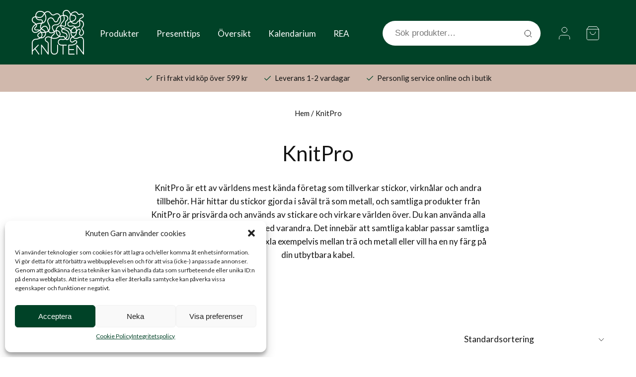

--- FILE ---
content_type: text/html; charset=UTF-8
request_url: https://knutengarn.se/brand/knitpro/swoof/product_cat-tillbehor/
body_size: 60827
content:
<!doctype html>
<html lang="sv-SE" class="no-js">
	<head>
		<link rel="preconnect" href="https://ajax.googleapis.com">
		<link rel="preconnect" href="https://fonts.googleapis.com">
		<link rel="preconnect" href="https://fonts.gstatic.com" crossorigin>
		<link rel="dns-prefetch" href="https://www.googletagmanager.com/">
		<link rel="preload" href="https://fonts.googleapis.com/css2?family=Lato:wght@400;700&family=Pacifico&display=swap" as="style" onload="this.onload=null;this.rel='stylesheet'"/>
		<noscript>
		    <link href="https://fonts.googleapis.com/css2?family=Lato:wght@400;700&family=Pacifico&display=swap" rel="stylesheet"/>
		</noscript>

		<link rel="icon" type="image/x-icon" href="https://knutengarn.se/wp-content/uploads/2023/09/IMG_1518-3.jpg">

		<meta charset="UTF-8">
		<title>Köp stickor från KnitPro hos Knuten!</title>

		<link href="//www.google-analytics.com" rel="dns-prefetch">
		<meta http-equiv="X-UA-Compatible" content="IE=edge,chrome=1">
		<meta name="viewport" content="width=device-width, initial-scale=1">
		<meta name="google-site-verification" content="6MHqEjxLT73ZGIPeHu-upt72UKdeCjTeQ6ZliDwi57c" />

		<script src="https://ajax.googleapis.com/ajax/libs/jquery/3.5.1/jquery.min.js"></script>

		<meta name='robots' content='noindex, nofollow' />
	<style>img:is([sizes="auto" i], [sizes^="auto," i]) { contain-intrinsic-size: 3000px 1500px }</style>
	
<!-- Google Tag Manager for WordPress by gtm4wp.com -->
<script data-cfasync="false" data-pagespeed-no-defer>
	var gtm4wp_datalayer_name = "dataLayer";
	var dataLayer = dataLayer || [];
	const gtm4wp_use_sku_instead = false;
	const gtm4wp_currency = 'SEK';
	const gtm4wp_product_per_impression = 10;
	const gtm4wp_clear_ecommerce = false;
</script>
<!-- End Google Tag Manager for WordPress by gtm4wp.com --><script>window._wca = window._wca || [];</script>

	<!-- This site is optimized with the Yoast SEO plugin v25.3.1 - https://yoast.com/wordpress/plugins/seo/ -->
	<meta name="description" content="Stickorna från KnitPro har gjort svenska stickare sällskap i många år nu, och vi förstår varför! Spana in deras utbud hos oss. Snabb leverans!" />
	<link rel="canonical" href="https://knutengarn.se/brand/knitpro/" />
	<meta property="og:locale" content="sv_SE" />
	<meta property="og:type" content="article" />
	<meta property="og:title" content="Köp stickor från KnitPro hos Knuten!" />
	<meta property="og:description" content="Stickorna från KnitPro har gjort svenska stickare sällskap i många år nu, och vi förstår varför! Spana in deras utbud hos oss. Snabb leverans!" />
	<meta property="og:url" content="https://knutengarn.se/brand/knitpro/" />
	<meta property="og:site_name" content="Knuten Garn" />
	<meta property="og:image" content="https://knutengarn.se/wp-content/uploads/2024/10/knuten-garn-banner.png" />
	<meta property="og:image:width" content="1200" />
	<meta property="og:image:height" content="675" />
	<meta property="og:image:type" content="image/png" />
	<meta name="twitter:card" content="summary_large_image" />
	<script type="application/ld+json" class="yoast-schema-graph">{"@context":"https://schema.org","@graph":[{"@type":"CollectionPage","@id":"https://knutengarn.se/brand/knitpro/","url":"https://knutengarn.se/brand/knitpro/","name":"Köp stickor från KnitPro hos Knuten!","isPartOf":{"@id":"https://knutengarn.se/#website"},"primaryImageOfPage":{"@id":"https://knutengarn.se/brand/knitpro/#primaryimage"},"image":{"@id":"https://knutengarn.se/brand/knitpro/#primaryimage"},"thumbnailUrl":"https://knutengarn.se/wp-content/uploads/2023/07/910877-2-scaled-1.jpg","description":"Stickorna från KnitPro har gjort svenska stickare sällskap i många år nu, och vi förstår varför! Spana in deras utbud hos oss. Snabb leverans!","breadcrumb":{"@id":"https://knutengarn.se/brand/knitpro/#breadcrumb"},"inLanguage":"sv-SE"},{"@type":"ImageObject","inLanguage":"sv-SE","@id":"https://knutengarn.se/brand/knitpro/#primaryimage","url":"https://knutengarn.se/wp-content/uploads/2023/07/910877-2-scaled-1.jpg","contentUrl":"https://knutengarn.se/wp-content/uploads/2023/07/910877-2-scaled-1.jpg","width":2560,"height":2560,"caption":"KnitPro Blockningskammar vita"},{"@type":"BreadcrumbList","@id":"https://knutengarn.se/brand/knitpro/#breadcrumb","itemListElement":[{"@type":"ListItem","position":1,"name":"Hem","item":"https://knutengarn.se/"},{"@type":"ListItem","position":2,"name":"KnitPro"}]},{"@type":"WebSite","@id":"https://knutengarn.se/#website","url":"https://knutengarn.se/","name":"Knuten Garn","description":"En butik för alla garnälskare!","publisher":{"@id":"https://knutengarn.se/#organization"},"potentialAction":[{"@type":"SearchAction","target":{"@type":"EntryPoint","urlTemplate":"https://knutengarn.se/?s={search_term_string}"},"query-input":{"@type":"PropertyValueSpecification","valueRequired":true,"valueName":"search_term_string"}}],"inLanguage":"sv-SE"},{"@type":"Organization","@id":"https://knutengarn.se/#organization","name":"Knuten Garn","url":"https://knutengarn.se/","logo":{"@type":"ImageObject","inLanguage":"sv-SE","@id":"https://knutengarn.se/#/schema/logo/image/","url":"https://knutengarn.se/wp-content/uploads/2024/10/knuten-garn-logo.png","contentUrl":"https://knutengarn.se/wp-content/uploads/2024/10/knuten-garn-logo.png","width":696,"height":696,"caption":"Knuten Garn"},"image":{"@id":"https://knutengarn.se/#/schema/logo/image/"},"sameAs":["https://www.facebook.com/knutengarn/","https://www.instagram.com/knutengarn/","https://www.ravelry.com/patterns/sources/knuten-garn/patterns"]}]}</script>
	<!-- / Yoast SEO plugin. -->


<link rel='dns-prefetch' href='//stats.wp.com' />
<script type="text/javascript">
/* <![CDATA[ */
window._wpemojiSettings = {"baseUrl":"https:\/\/s.w.org\/images\/core\/emoji\/15.0.3\/72x72\/","ext":".png","svgUrl":"https:\/\/s.w.org\/images\/core\/emoji\/15.0.3\/svg\/","svgExt":".svg","source":{"concatemoji":"https:\/\/knutengarn.se\/wp-includes\/js\/wp-emoji-release.min.js?ver=6.7.2"}};
/*! This file is auto-generated */
!function(i,n){var o,s,e;function c(e){try{var t={supportTests:e,timestamp:(new Date).valueOf()};sessionStorage.setItem(o,JSON.stringify(t))}catch(e){}}function p(e,t,n){e.clearRect(0,0,e.canvas.width,e.canvas.height),e.fillText(t,0,0);var t=new Uint32Array(e.getImageData(0,0,e.canvas.width,e.canvas.height).data),r=(e.clearRect(0,0,e.canvas.width,e.canvas.height),e.fillText(n,0,0),new Uint32Array(e.getImageData(0,0,e.canvas.width,e.canvas.height).data));return t.every(function(e,t){return e===r[t]})}function u(e,t,n){switch(t){case"flag":return n(e,"\ud83c\udff3\ufe0f\u200d\u26a7\ufe0f","\ud83c\udff3\ufe0f\u200b\u26a7\ufe0f")?!1:!n(e,"\ud83c\uddfa\ud83c\uddf3","\ud83c\uddfa\u200b\ud83c\uddf3")&&!n(e,"\ud83c\udff4\udb40\udc67\udb40\udc62\udb40\udc65\udb40\udc6e\udb40\udc67\udb40\udc7f","\ud83c\udff4\u200b\udb40\udc67\u200b\udb40\udc62\u200b\udb40\udc65\u200b\udb40\udc6e\u200b\udb40\udc67\u200b\udb40\udc7f");case"emoji":return!n(e,"\ud83d\udc26\u200d\u2b1b","\ud83d\udc26\u200b\u2b1b")}return!1}function f(e,t,n){var r="undefined"!=typeof WorkerGlobalScope&&self instanceof WorkerGlobalScope?new OffscreenCanvas(300,150):i.createElement("canvas"),a=r.getContext("2d",{willReadFrequently:!0}),o=(a.textBaseline="top",a.font="600 32px Arial",{});return e.forEach(function(e){o[e]=t(a,e,n)}),o}function t(e){var t=i.createElement("script");t.src=e,t.defer=!0,i.head.appendChild(t)}"undefined"!=typeof Promise&&(o="wpEmojiSettingsSupports",s=["flag","emoji"],n.supports={everything:!0,everythingExceptFlag:!0},e=new Promise(function(e){i.addEventListener("DOMContentLoaded",e,{once:!0})}),new Promise(function(t){var n=function(){try{var e=JSON.parse(sessionStorage.getItem(o));if("object"==typeof e&&"number"==typeof e.timestamp&&(new Date).valueOf()<e.timestamp+604800&&"object"==typeof e.supportTests)return e.supportTests}catch(e){}return null}();if(!n){if("undefined"!=typeof Worker&&"undefined"!=typeof OffscreenCanvas&&"undefined"!=typeof URL&&URL.createObjectURL&&"undefined"!=typeof Blob)try{var e="postMessage("+f.toString()+"("+[JSON.stringify(s),u.toString(),p.toString()].join(",")+"));",r=new Blob([e],{type:"text/javascript"}),a=new Worker(URL.createObjectURL(r),{name:"wpTestEmojiSupports"});return void(a.onmessage=function(e){c(n=e.data),a.terminate(),t(n)})}catch(e){}c(n=f(s,u,p))}t(n)}).then(function(e){for(var t in e)n.supports[t]=e[t],n.supports.everything=n.supports.everything&&n.supports[t],"flag"!==t&&(n.supports.everythingExceptFlag=n.supports.everythingExceptFlag&&n.supports[t]);n.supports.everythingExceptFlag=n.supports.everythingExceptFlag&&!n.supports.flag,n.DOMReady=!1,n.readyCallback=function(){n.DOMReady=!0}}).then(function(){return e}).then(function(){var e;n.supports.everything||(n.readyCallback(),(e=n.source||{}).concatemoji?t(e.concatemoji):e.wpemoji&&e.twemoji&&(t(e.twemoji),t(e.wpemoji)))}))}((window,document),window._wpemojiSettings);
/* ]]> */
</script>

<link rel='stylesheet' id='easy-autocomplete-css' href='https://knutengarn.se/wp-content/plugins/woocommerce-products-filter/js/easy-autocomplete/easy-autocomplete.min.css?ver=3.3.4.4' media='all' />
<link rel='stylesheet' id='easy-autocomplete-theme-css' href='https://knutengarn.se/wp-content/plugins/woocommerce-products-filter/js/easy-autocomplete/easy-autocomplete.themes.min.css?ver=3.3.4.4' media='all' />
<link rel='stylesheet' id='sbi_styles-css' href='https://knutengarn.se/wp-content/plugins/instagram-feed/css/sbi-styles.min.css?ver=6.9.1' media='all' />
<style id='wp-emoji-styles-inline-css' type='text/css'>

	img.wp-smiley, img.emoji {
		display: inline !important;
		border: none !important;
		box-shadow: none !important;
		height: 1em !important;
		width: 1em !important;
		margin: 0 0.07em !important;
		vertical-align: -0.1em !important;
		background: none !important;
		padding: 0 !important;
	}
</style>
<style id='getwooplugins-attribute-filter-style-inline-css' type='text/css'>
.storepress-search-list-wrapper{display:flex;flex-direction:column;gap:1px}.storepress-components-search-control{margin-bottom:0!important;position:relative}.storepress-components-search-control input[type=search].storepress-components-search-control__input{background:#f0f0f0;border:none;border-radius:2px;box-shadow:0 0 0 transparent;display:block;font-family:-apple-system,BlinkMacSystemFont,Segoe UI,Roboto,Oxygen-Sans,Ubuntu,Cantarell,Helvetica Neue,sans-serif;font-size:16px;height:48px;line-height:normal;margin-left:0;margin-right:0;padding:16px 48px 16px 16px;transition:box-shadow .1s linear;width:100%}@media(prefers-reduced-motion:reduce){.storepress-components-search-control input[type=search].storepress-components-search-control__input{transition-delay:0s;transition-duration:0s}}@media(min-width:600px){.storepress-components-search-control input[type=search].storepress-components-search-control__input{font-size:13px;line-height:normal}}.storepress-components-search-control input[type=search].storepress-components-search-control__input:focus{border-color:var(--wp-admin-theme-color);box-shadow:0 0 0 .5px var(--wp-admin-theme-color);outline:2px solid transparent}.storepress-components-search-control input[type=search].storepress-components-search-control__input::-webkit-input-placeholder{color:rgba(30,30,30,.62)}.storepress-components-search-control input[type=search].storepress-components-search-control__input::-moz-placeholder{color:rgba(30,30,30,.62);opacity:1}.storepress-components-search-control input[type=search].storepress-components-search-control__input:-ms-input-placeholder{color:rgba(30,30,30,.62)}@media(min-width:600px){.storepress-components-search-control input[type=search].storepress-components-search-control__input{font-size:13px}}.storepress-components-search-control input[type=search].storepress-components-search-control__input:focus{background:#fff;box-shadow:inset 0 0 0 var(--wp-admin-border-width-focus) var(--wp-components-color-accent,var(--wp-admin-theme-color,#3858e9))}.storepress-components-search-control input[type=search].storepress-components-search-control__input::-moz-placeholder{color:#757575}.storepress-components-search-control input[type=search].storepress-components-search-control__input::placeholder{color:#757575}.storepress-components-search-control input[type=search].storepress-components-search-control__input::-webkit-search-cancel-button,.storepress-components-search-control input[type=search].storepress-components-search-control__input::-webkit-search-decoration,.storepress-components-search-control input[type=search].storepress-components-search-control__input::-webkit-search-results-button,.storepress-components-search-control input[type=search].storepress-components-search-control__input::-webkit-search-results-decoration{-webkit-appearance:none}.storepress-components-search-control__icon{align-items:center;bottom:0;display:flex;justify-content:center;position:absolute;right:12px;top:0;width:24px}.storepress-components-search-control__icon>svg{margin:8px 0}.storepress-components-search-control__input-wrapper{position:relative}.storepress-search-list-search-result-wrapper{border:1px solid #f0f0f0}.storepress-search-list-search-result-wrapper li,.storepress-search-list-search-result-wrapper ul{list-style:none;margin:0;padding:0}.storepress-search-list-search-result-wrapper ul{border:1px solid #f0f0f0;max-height:40vh;overflow:auto}.storepress-search-list-search-result-wrapper li{align-items:center;border-bottom:1px solid #f0f0f0;color:#2f2f2f;display:flex;font-family:-apple-system,BlinkMacSystemFont,Segoe UI,Roboto,Oxygen-Sans,Ubuntu,Cantarell,Helvetica Neue,sans-serif;font-size:13px;gap:5px;padding:8px}.storepress-search-list-search-result-wrapper li.selected,.storepress-search-list-search-result-wrapper li:hover{background-color:#f0f0f0}.storepress-search-list-search-result-wrapper li:last-child{border-bottom:none}.storepress-search-list-search-result-wrapper li input{height:20px;margin:0;padding:0;width:20px}.storepress-search-list-search-result-wrapper li input[type=radio]{-webkit-appearance:auto;box-shadow:none}.storepress-search-list-search-result-wrapper li input[type=radio]:before{display:none}.storepress-search-list-search-result-wrapper li .storepress-search-list-search-result-item{background-color:#fff}.storepress-search-list-search-result-wrapper li .storepress-search-list-search-result-item__label{cursor:pointer}.storepress-search-list-search-result-wrapper li .storepress-search-list-search-result-item__title{box-sizing:content-box;height:20px;padding:4px}.storepress-search-list-search-result-wrapper li .storepress-search-list-search-result-item__meta{background-color:#ddd;border-radius:5px;padding:4px}
.wp-block-getwooplugins-attribute-filter .filter-items{display:flex;flex-direction:column;float:none!important;gap:10px;margin:0;padding:0}.wp-block-getwooplugins-attribute-filter .filter-items li{list-style:none}.wp-block-getwooplugins-attribute-filter .filter-items.enabled-filter-display-limit-mode .filter-item:not(.selected):nth-child(n+10){display:none!important}.wp-block-getwooplugins-attribute-filter .filter-items.enabled-filter-display-limit-mode .filter-item-more{align-self:flex-end;display:flex}.wp-block-getwooplugins-attribute-filter.is-style-button .filter-items.enabled-filter-display-limit-mode .filter-item-more{align-items:center;align-self:auto}.wp-block-getwooplugins-attribute-filter .filter-item-more{display:none}.wp-block-getwooplugins-attribute-filter .filter-item{align-items:center;display:flex;flex-direction:row;gap:10px;justify-content:space-between}.wp-block-getwooplugins-attribute-filter .filter-item .item{border:2px solid #fff;box-shadow:var(--wvs-item-box-shadow,0 0 0 1px #a8a8a8);box-sizing:border-box;display:block;height:100%;transition:box-shadow .2s ease;width:100%}.wp-block-getwooplugins-attribute-filter .filter-item .item:hover{box-shadow:var(--wvs-hover-item-box-shadow,0 0 0 3px #ddd)}.wp-block-getwooplugins-attribute-filter .filter-item .text{display:inline-block;font-size:.875em}.wp-block-getwooplugins-attribute-filter .filter-item.style-squared .count,.wp-block-getwooplugins-attribute-filter .filter-item.style-squared .item{border-radius:3px}.wp-block-getwooplugins-attribute-filter .filter-item.style-rounded .item{border-radius:100%}.wp-block-getwooplugins-attribute-filter .filter-item.style-rounded .count{border-radius:12px}.wp-block-getwooplugins-attribute-filter .filter-item-wrapper{align-items:center;display:flex;gap:10px}.wp-block-getwooplugins-attribute-filter .filter-item-contents{display:flex;height:var(--wvs-archive-product-item-height,30px);justify-content:center;position:relative;width:var(--wvs-archive-product-item-width,30px)}.wp-block-getwooplugins-attribute-filter .filter-item .count{border:1px solid rgba(0,0,0,.102);color:#000;font-size:12px;line-height:10px;min-width:10px;padding:5px;text-align:center}.wp-block-getwooplugins-attribute-filter .filter-item-inner{width:100%}.wp-block-getwooplugins-attribute-filter .filter-item.selected{order:-1}.wp-block-getwooplugins-attribute-filter .filter-item.selected .item{box-shadow:var(--wvs-selected-item-box-shadow,0 0 0 2px #000)}.wp-block-getwooplugins-attribute-filter .filter-item.selected .filter-item-inner:before{background-image:var(--wvs-tick);background-position:50%;background-repeat:no-repeat;background-size:60%;content:" ";display:block;height:100%;position:absolute;width:100%}.wp-block-getwooplugins-attribute-filter .filter-item.selected .count{background:#000;border:1px solid #000;color:#fff}.wp-block-getwooplugins-attribute-filter.is-style-button .filter-items{flex-direction:row;flex-wrap:wrap}.wp-block-getwooplugins-attribute-filter.is-style-button .filter-item{border:1px solid rgba(0,0,0,.102);border-radius:3px;margin:0;padding:5px 8px 5px 5px}.wp-block-getwooplugins-attribute-filter.is-style-button .filter-item.style-rounded{border-radius:40px}.wp-block-getwooplugins-attribute-filter.is-style-button .filter-item.selected{border:1px solid #000}

</style>
<style id='global-styles-inline-css' type='text/css'>
:root{--wp--preset--aspect-ratio--square: 1;--wp--preset--aspect-ratio--4-3: 4/3;--wp--preset--aspect-ratio--3-4: 3/4;--wp--preset--aspect-ratio--3-2: 3/2;--wp--preset--aspect-ratio--2-3: 2/3;--wp--preset--aspect-ratio--16-9: 16/9;--wp--preset--aspect-ratio--9-16: 9/16;--wp--preset--color--black: #000000;--wp--preset--color--cyan-bluish-gray: #abb8c3;--wp--preset--color--white: #ffffff;--wp--preset--color--pale-pink: #f78da7;--wp--preset--color--vivid-red: #cf2e2e;--wp--preset--color--luminous-vivid-orange: #ff6900;--wp--preset--color--luminous-vivid-amber: #fcb900;--wp--preset--color--light-green-cyan: #7bdcb5;--wp--preset--color--vivid-green-cyan: #00d084;--wp--preset--color--pale-cyan-blue: #8ed1fc;--wp--preset--color--vivid-cyan-blue: #0693e3;--wp--preset--color--vivid-purple: #9b51e0;--wp--preset--gradient--vivid-cyan-blue-to-vivid-purple: linear-gradient(135deg,rgba(6,147,227,1) 0%,rgb(155,81,224) 100%);--wp--preset--gradient--light-green-cyan-to-vivid-green-cyan: linear-gradient(135deg,rgb(122,220,180) 0%,rgb(0,208,130) 100%);--wp--preset--gradient--luminous-vivid-amber-to-luminous-vivid-orange: linear-gradient(135deg,rgba(252,185,0,1) 0%,rgba(255,105,0,1) 100%);--wp--preset--gradient--luminous-vivid-orange-to-vivid-red: linear-gradient(135deg,rgba(255,105,0,1) 0%,rgb(207,46,46) 100%);--wp--preset--gradient--very-light-gray-to-cyan-bluish-gray: linear-gradient(135deg,rgb(238,238,238) 0%,rgb(169,184,195) 100%);--wp--preset--gradient--cool-to-warm-spectrum: linear-gradient(135deg,rgb(74,234,220) 0%,rgb(151,120,209) 20%,rgb(207,42,186) 40%,rgb(238,44,130) 60%,rgb(251,105,98) 80%,rgb(254,248,76) 100%);--wp--preset--gradient--blush-light-purple: linear-gradient(135deg,rgb(255,206,236) 0%,rgb(152,150,240) 100%);--wp--preset--gradient--blush-bordeaux: linear-gradient(135deg,rgb(254,205,165) 0%,rgb(254,45,45) 50%,rgb(107,0,62) 100%);--wp--preset--gradient--luminous-dusk: linear-gradient(135deg,rgb(255,203,112) 0%,rgb(199,81,192) 50%,rgb(65,88,208) 100%);--wp--preset--gradient--pale-ocean: linear-gradient(135deg,rgb(255,245,203) 0%,rgb(182,227,212) 50%,rgb(51,167,181) 100%);--wp--preset--gradient--electric-grass: linear-gradient(135deg,rgb(202,248,128) 0%,rgb(113,206,126) 100%);--wp--preset--gradient--midnight: linear-gradient(135deg,rgb(2,3,129) 0%,rgb(40,116,252) 100%);--wp--preset--font-size--small: 13px;--wp--preset--font-size--medium: 20px;--wp--preset--font-size--large: 36px;--wp--preset--font-size--x-large: 42px;--wp--preset--font-family--inter: "Inter", sans-serif;--wp--preset--font-family--cardo: Cardo;--wp--preset--spacing--20: 0.44rem;--wp--preset--spacing--30: 0.67rem;--wp--preset--spacing--40: 1rem;--wp--preset--spacing--50: 1.5rem;--wp--preset--spacing--60: 2.25rem;--wp--preset--spacing--70: 3.38rem;--wp--preset--spacing--80: 5.06rem;--wp--preset--shadow--natural: 6px 6px 9px rgba(0, 0, 0, 0.2);--wp--preset--shadow--deep: 12px 12px 50px rgba(0, 0, 0, 0.4);--wp--preset--shadow--sharp: 6px 6px 0px rgba(0, 0, 0, 0.2);--wp--preset--shadow--outlined: 6px 6px 0px -3px rgba(255, 255, 255, 1), 6px 6px rgba(0, 0, 0, 1);--wp--preset--shadow--crisp: 6px 6px 0px rgba(0, 0, 0, 1);}:where(.is-layout-flex){gap: 0.5em;}:where(.is-layout-grid){gap: 0.5em;}body .is-layout-flex{display: flex;}.is-layout-flex{flex-wrap: wrap;align-items: center;}.is-layout-flex > :is(*, div){margin: 0;}body .is-layout-grid{display: grid;}.is-layout-grid > :is(*, div){margin: 0;}:where(.wp-block-columns.is-layout-flex){gap: 2em;}:where(.wp-block-columns.is-layout-grid){gap: 2em;}:where(.wp-block-post-template.is-layout-flex){gap: 1.25em;}:where(.wp-block-post-template.is-layout-grid){gap: 1.25em;}.has-black-color{color: var(--wp--preset--color--black) !important;}.has-cyan-bluish-gray-color{color: var(--wp--preset--color--cyan-bluish-gray) !important;}.has-white-color{color: var(--wp--preset--color--white) !important;}.has-pale-pink-color{color: var(--wp--preset--color--pale-pink) !important;}.has-vivid-red-color{color: var(--wp--preset--color--vivid-red) !important;}.has-luminous-vivid-orange-color{color: var(--wp--preset--color--luminous-vivid-orange) !important;}.has-luminous-vivid-amber-color{color: var(--wp--preset--color--luminous-vivid-amber) !important;}.has-light-green-cyan-color{color: var(--wp--preset--color--light-green-cyan) !important;}.has-vivid-green-cyan-color{color: var(--wp--preset--color--vivid-green-cyan) !important;}.has-pale-cyan-blue-color{color: var(--wp--preset--color--pale-cyan-blue) !important;}.has-vivid-cyan-blue-color{color: var(--wp--preset--color--vivid-cyan-blue) !important;}.has-vivid-purple-color{color: var(--wp--preset--color--vivid-purple) !important;}.has-black-background-color{background-color: var(--wp--preset--color--black) !important;}.has-cyan-bluish-gray-background-color{background-color: var(--wp--preset--color--cyan-bluish-gray) !important;}.has-white-background-color{background-color: var(--wp--preset--color--white) !important;}.has-pale-pink-background-color{background-color: var(--wp--preset--color--pale-pink) !important;}.has-vivid-red-background-color{background-color: var(--wp--preset--color--vivid-red) !important;}.has-luminous-vivid-orange-background-color{background-color: var(--wp--preset--color--luminous-vivid-orange) !important;}.has-luminous-vivid-amber-background-color{background-color: var(--wp--preset--color--luminous-vivid-amber) !important;}.has-light-green-cyan-background-color{background-color: var(--wp--preset--color--light-green-cyan) !important;}.has-vivid-green-cyan-background-color{background-color: var(--wp--preset--color--vivid-green-cyan) !important;}.has-pale-cyan-blue-background-color{background-color: var(--wp--preset--color--pale-cyan-blue) !important;}.has-vivid-cyan-blue-background-color{background-color: var(--wp--preset--color--vivid-cyan-blue) !important;}.has-vivid-purple-background-color{background-color: var(--wp--preset--color--vivid-purple) !important;}.has-black-border-color{border-color: var(--wp--preset--color--black) !important;}.has-cyan-bluish-gray-border-color{border-color: var(--wp--preset--color--cyan-bluish-gray) !important;}.has-white-border-color{border-color: var(--wp--preset--color--white) !important;}.has-pale-pink-border-color{border-color: var(--wp--preset--color--pale-pink) !important;}.has-vivid-red-border-color{border-color: var(--wp--preset--color--vivid-red) !important;}.has-luminous-vivid-orange-border-color{border-color: var(--wp--preset--color--luminous-vivid-orange) !important;}.has-luminous-vivid-amber-border-color{border-color: var(--wp--preset--color--luminous-vivid-amber) !important;}.has-light-green-cyan-border-color{border-color: var(--wp--preset--color--light-green-cyan) !important;}.has-vivid-green-cyan-border-color{border-color: var(--wp--preset--color--vivid-green-cyan) !important;}.has-pale-cyan-blue-border-color{border-color: var(--wp--preset--color--pale-cyan-blue) !important;}.has-vivid-cyan-blue-border-color{border-color: var(--wp--preset--color--vivid-cyan-blue) !important;}.has-vivid-purple-border-color{border-color: var(--wp--preset--color--vivid-purple) !important;}.has-vivid-cyan-blue-to-vivid-purple-gradient-background{background: var(--wp--preset--gradient--vivid-cyan-blue-to-vivid-purple) !important;}.has-light-green-cyan-to-vivid-green-cyan-gradient-background{background: var(--wp--preset--gradient--light-green-cyan-to-vivid-green-cyan) !important;}.has-luminous-vivid-amber-to-luminous-vivid-orange-gradient-background{background: var(--wp--preset--gradient--luminous-vivid-amber-to-luminous-vivid-orange) !important;}.has-luminous-vivid-orange-to-vivid-red-gradient-background{background: var(--wp--preset--gradient--luminous-vivid-orange-to-vivid-red) !important;}.has-very-light-gray-to-cyan-bluish-gray-gradient-background{background: var(--wp--preset--gradient--very-light-gray-to-cyan-bluish-gray) !important;}.has-cool-to-warm-spectrum-gradient-background{background: var(--wp--preset--gradient--cool-to-warm-spectrum) !important;}.has-blush-light-purple-gradient-background{background: var(--wp--preset--gradient--blush-light-purple) !important;}.has-blush-bordeaux-gradient-background{background: var(--wp--preset--gradient--blush-bordeaux) !important;}.has-luminous-dusk-gradient-background{background: var(--wp--preset--gradient--luminous-dusk) !important;}.has-pale-ocean-gradient-background{background: var(--wp--preset--gradient--pale-ocean) !important;}.has-electric-grass-gradient-background{background: var(--wp--preset--gradient--electric-grass) !important;}.has-midnight-gradient-background{background: var(--wp--preset--gradient--midnight) !important;}.has-small-font-size{font-size: var(--wp--preset--font-size--small) !important;}.has-medium-font-size{font-size: var(--wp--preset--font-size--medium) !important;}.has-large-font-size{font-size: var(--wp--preset--font-size--large) !important;}.has-x-large-font-size{font-size: var(--wp--preset--font-size--x-large) !important;}
:where(.wp-block-post-template.is-layout-flex){gap: 1.25em;}:where(.wp-block-post-template.is-layout-grid){gap: 1.25em;}
:where(.wp-block-columns.is-layout-flex){gap: 2em;}:where(.wp-block-columns.is-layout-grid){gap: 2em;}
:root :where(.wp-block-pullquote){font-size: 1.5em;line-height: 1.6;}
</style>
<link rel='stylesheet' id='contact-form-7-css' href='https://knutengarn.se/wp-content/plugins/contact-form-7/includes/css/styles.css?ver=6.0.6' media='all' />
<link rel='stylesheet' id='woof-css' href='https://knutengarn.se/wp-content/plugins/woocommerce-products-filter/css/front.css?ver=3.3.4.4' media='all' />
<style id='woof-inline-css' type='text/css'>

.woof_products_top_panel li span, .woof_products_top_panel2 li span{background: url(https://knutengarn.se/wp-content/plugins/woocommerce-products-filter/img/delete.png);background-size: 14px 14px;background-repeat: no-repeat;background-position: right;}
.woof_edit_view{
                    display: none;
                }


</style>
<link rel='stylesheet' id='chosen-drop-down-css' href='https://knutengarn.se/wp-content/plugins/woocommerce-products-filter/js/chosen/chosen.min.css?ver=3.3.4.4' media='all' />
<link rel='stylesheet' id='woof_by_author_html_items-css' href='https://knutengarn.se/wp-content/plugins/woocommerce-products-filter/ext/by_author/css/by_author.css?ver=3.3.4.4' media='all' />
<link rel='stylesheet' id='woof_by_backorder_html_items-css' href='https://knutengarn.se/wp-content/plugins/woocommerce-products-filter/ext/by_backorder/css/by_backorder.css?ver=3.3.4.4' media='all' />
<link rel='stylesheet' id='woof_by_instock_html_items-css' href='https://knutengarn.se/wp-content/plugins/woocommerce-products-filter/ext/by_instock/css/by_instock.css?ver=3.3.4.4' media='all' />
<link rel='stylesheet' id='woof_by_onsales_html_items-css' href='https://knutengarn.se/wp-content/plugins/woocommerce-products-filter/ext/by_onsales/css/by_onsales.css?ver=3.3.4.4' media='all' />
<link rel='stylesheet' id='woof_by_sku_html_items-css' href='https://knutengarn.se/wp-content/plugins/woocommerce-products-filter/ext/by_sku/css/by_sku.css?ver=3.3.4.4' media='all' />
<link rel='stylesheet' id='woof_by_text_html_items-css' href='https://knutengarn.se/wp-content/plugins/woocommerce-products-filter/ext/by_text/assets/css/front.css?ver=3.3.4.4' media='all' />
<link rel='stylesheet' id='woof_color_html_items-css' href='https://knutengarn.se/wp-content/plugins/woocommerce-products-filter/ext/color/css/html_types/color.css?ver=3.3.4.4' media='all' />
<link rel='stylesheet' id='woof_image_html_items-css' href='https://knutengarn.se/wp-content/plugins/woocommerce-products-filter/ext/image/css/html_types/image.css?ver=3.3.4.4' media='all' />
<link rel='stylesheet' id='woof_label_html_items-css' href='https://knutengarn.se/wp-content/plugins/woocommerce-products-filter/ext/label/css/html_types/label.css?ver=3.3.4.4' media='all' />
<link rel='stylesheet' id='woof_select_hierarchy_html_items-css' href='https://knutengarn.se/wp-content/plugins/woocommerce-products-filter/ext/select_hierarchy/css/html_types/select_hierarchy.css?ver=3.3.4.4' media='all' />
<link rel='stylesheet' id='woof_select_radio_check_html_items-css' href='https://knutengarn.se/wp-content/plugins/woocommerce-products-filter/ext/select_radio_check/css/html_types/select_radio_check.css?ver=3.3.4.4' media='all' />
<link rel='stylesheet' id='woof_slider_html_items-css' href='https://knutengarn.se/wp-content/plugins/woocommerce-products-filter/ext/slider/css/html_types/slider.css?ver=3.3.4.4' media='all' />
<link rel='stylesheet' id='woof_sd_html_items_checkbox-css' href='https://knutengarn.se/wp-content/plugins/woocommerce-products-filter/ext/smart_designer/css/elements/checkbox.css?ver=3.3.4.4' media='all' />
<link rel='stylesheet' id='woof_sd_html_items_radio-css' href='https://knutengarn.se/wp-content/plugins/woocommerce-products-filter/ext/smart_designer/css/elements/radio.css?ver=3.3.4.4' media='all' />
<link rel='stylesheet' id='woof_sd_html_items_switcher-css' href='https://knutengarn.se/wp-content/plugins/woocommerce-products-filter/ext/smart_designer/css/elements/switcher.css?ver=3.3.4.4' media='all' />
<link rel='stylesheet' id='woof_sd_html_items_color-css' href='https://knutengarn.se/wp-content/plugins/woocommerce-products-filter/ext/smart_designer/css/elements/color.css?ver=3.3.4.4' media='all' />
<link rel='stylesheet' id='woof_sd_html_items_tooltip-css' href='https://knutengarn.se/wp-content/plugins/woocommerce-products-filter/ext/smart_designer/css/tooltip.css?ver=3.3.4.4' media='all' />
<link rel='stylesheet' id='woof_sd_html_items_front-css' href='https://knutengarn.se/wp-content/plugins/woocommerce-products-filter/ext/smart_designer/css/front.css?ver=3.3.4.4' media='all' />
<link rel='stylesheet' id='woof-switcher23-css' href='https://knutengarn.se/wp-content/plugins/woocommerce-products-filter/css/switcher.css?ver=3.3.4.4' media='all' />
<link rel='stylesheet' id='woocommerce-layout-css' href='https://knutengarn.se/wp-content/plugins/woocommerce/assets/css/woocommerce-layout.css?ver=9.4.3' media='all' />
<style id='woocommerce-layout-inline-css' type='text/css'>

	.infinite-scroll .woocommerce-pagination {
		display: none;
	}
</style>
<link rel='stylesheet' id='woocommerce-smallscreen-css' href='https://knutengarn.se/wp-content/plugins/woocommerce/assets/css/woocommerce-smallscreen.css?ver=9.4.3' media='only screen and (max-width: 768px)' />
<link rel='stylesheet' id='woocommerce-general-css' href='https://knutengarn.se/wp-content/plugins/woocommerce/assets/css/woocommerce.css?ver=9.4.3' media='all' />
<style id='woocommerce-inline-inline-css' type='text/css'>
.woocommerce form .form-row .required { visibility: visible; }
</style>
<link rel='stylesheet' id='brands-styles-css' href='https://knutengarn.se/wp-content/plugins/woocommerce-brands/assets/css/style.css?ver=1.6.24' media='all' />
<link rel='stylesheet' id='cmplz-general-css' href='https://knutengarn.se/wp-content/plugins/complianz-gdpr/assets/css/cookieblocker.min.css?ver=1758091185' media='all' />
<link rel='stylesheet' id='woo-variation-swatches-css' href='https://knutengarn.se/wp-content/plugins/woo-variation-swatches/assets/css/frontend.min.css?ver=1758091186' media='all' />
<style id='woo-variation-swatches-inline-css' type='text/css'>
:root {
--wvs-tick:url("data:image/svg+xml;utf8,%3Csvg filter='drop-shadow(0px 0px 2px rgb(0 0 0 / .8))' xmlns='http://www.w3.org/2000/svg'  viewBox='0 0 30 30'%3E%3Cpath fill='none' stroke='%23ffffff' stroke-linecap='round' stroke-linejoin='round' stroke-width='4' d='M4 16L11 23 27 7'/%3E%3C/svg%3E");

--wvs-cross:url("data:image/svg+xml;utf8,%3Csvg filter='drop-shadow(0px 0px 5px rgb(255 255 255 / .6))' xmlns='http://www.w3.org/2000/svg' width='72px' height='72px' viewBox='0 0 24 24'%3E%3Cpath fill='none' stroke='%23131313' stroke-linecap='round' stroke-width='0.6' d='M5 5L19 19M19 5L5 19'/%3E%3C/svg%3E");
--wvs-position:flex-start;
--wvs-single-product-large-item-width:40px;
--wvs-single-product-large-item-height:40px;
--wvs-single-product-large-item-font-size:16px;
--wvs-single-product-item-width:40px;
--wvs-single-product-item-height:40px;
--wvs-single-product-item-font-size:16px;
--wvs-archive-product-item-width:30px;
--wvs-archive-product-item-height:30px;
--wvs-archive-product-item-font-size:16px;
--wvs-tooltip-background-color:#333333;
--wvs-tooltip-text-color:#FFFFFF;
--wvs-item-box-shadow:0 0 0 2px #a8a8a8;
--wvs-item-background-color:#FFFFFF;
--wvs-item-text-color:#000000;
--wvs-hover-item-box-shadow:0 0 0 2px #000000;
--wvs-hover-item-background-color:#FFFFFF;
--wvs-hover-item-text-color:#000000;
--wvs-selected-item-box-shadow:0 0 0 2px #000000;
--wvs-selected-item-background-color:#FFFFFF;
--wvs-selected-item-text-color:#000000}.enabled-archive-display-limit-mode > li.variable-item:nth-child(n+5) {display:none !important;}
</style>
<link rel='stylesheet' id='dgwt-wcas-style-css' href='https://knutengarn.se/wp-content/plugins/ajax-search-for-woocommerce-premium/assets/css/style.min.css?ver=1.30.1' media='all' />
<link rel='stylesheet' id='xoo-wsc-fonts-css' href='https://knutengarn.se/wp-content/plugins/woocommerce-side-cart-premium/assets/css/xoo-wsc-fonts.css?ver=3.1' media='all' />
<link rel='stylesheet' id='xoo-wsc-style-css' href='https://knutengarn.se/wp-content/plugins/woocommerce-side-cart-premium/assets/css/xoo-wsc-style.css?ver=3.1' media='all' />
<style id='xoo-wsc-style-inline-css' type='text/css'>
a.xoo-wsc-ft-btn:nth-child(3){
		grid-column: 1/-1;
	}
.xoo-wsc-sp-left-col img{
	max-width: 80px;
}

.xoo-wsc-sp-right-col{
	font-size: 14px;
}

.xoo-wsc-sp-container{
	background-color: #eee;
}


 

.xoo-wsc-footer{
	background-color: #ffffff;
	color: #131313;
	padding: 10px 20px;
}

.xoo-wsc-footer, .xoo-wsc-footer a, .xoo-wsc-footer .amount{
	font-size: 15px;
}

.xoo-wsc-ft-buttons-cont{
	grid-template-columns: 2fr 2fr;
}

.xoo-wsc-basket{
	bottom: 12px;
	right: 0px;
	background-color: #ffffff;
	color: #131313;
	box-shadow: 0 1px 4px 0;
	border-radius: 50%}

.xoo-wsc-bki{
	font-size: 30px}

.xoo-wsc-items-count{
	top: -12px;
	left: -12px;
}

.xoo-wsc-items-count, .xoo-wsc-sc-count{
	background-color: #131313;
	color: #ffffff;
}

.xoo-wsc-container, .xoo-wsc-slider{
	max-width: 473px;
	right: -473px;
	top: 0;bottom: 0;
	bottom: 0;
	font-family: }


.xoo-wsc-cart-active .xoo-wsc-container, .xoo-wsc-slider-active .xoo-wsc-slider{
	right: 0;
}


.xoo-wsc-cart-active .xoo-wsc-basket{
	right: 473px;
}

.xoo-wsc-slider{
	right: -473px;
}

span.xoo-wsch-close {
    font-size: 20px;
    right: 10px;
}

.xoo-wsch-top{
	justify-content: center;
}

.xoo-wsch-text{
	font-size: 20px;
}

.xoo-wsc-header{
	color: #131313;
	background-color: #ffffff;
}

.xoo-wsc-sb-bar > span{
	background-color: #004227;
}

.xoo-wsc-body{
	background-color: #ffffff;
}

.xoo-wsc-body, .xoo-wsc-body span.amount, .xoo-wsc-body a{
	font-size: 20px;
	color: #131313;
}

.xoo-wsc-product{
	padding: 20px 15px;
}

.xoo-wsc-img-col{
	width: 40%;
}
.xoo-wsc-sum-col{
	width: 60%;
}

.xoo-wsc-sum-col{
	justify-content: center;
}

/***** Quantity *****/

.xoo-wsc-qty-box{
	max-width: 75px;
}

.xoo-wsc-qty-box.xoo-wsc-qtb-square{
	border-color: #131313;
}

input[type="number"].xoo-wsc-qty{
	border-color: #131313;
	background-color: #ffffff;
	color: #131313;
	height: 28px;
	line-height: 28px;
}

input[type="number"].xoo-wsc-qty, .xoo-wsc-qtb-square{
	border-width: 1px;
	border-style: solid;
}
.xoo-wsc-chng{
	background-color: #ffffff;
	color: #131313;
}
</style>
<link rel='stylesheet' id='html5blank-css' href='https://knutengarn.se/wp-content/themes/html5blank-stable/style.css?ver=6.7.2' media='all' />
<link rel='stylesheet' id='mmenucss-css' href='https://knutengarn.se/wp-content/themes/html5blank-stable/css/mmenu-light.css?ver=6.7.2' media='all' />
<link rel='stylesheet' id='slick-css' href='https://knutengarn.se/wp-content/plugins/wpc-grouped-product-premium/assets/slick/slick.css?ver=6.7.2' media='all' />
<link rel='stylesheet' id='woosg-frontend-css' href='https://knutengarn.se/wp-content/plugins/wpc-grouped-product-premium/assets/css/frontend.css?ver=5.1.7' media='all' />
<link rel='stylesheet' id='woo_discount_pro_style-css' href='https://knutengarn.se/wp-content/plugins/woo-discount-rules-pro/Assets/Css/awdr_style.css?ver=2.6.9' media='all' />
<link rel='stylesheet' id='cwginstock_frontend_css-css' href='https://knutengarn.se/wp-content/plugins/back-in-stock-notifier-for-woocommerce/assets/css/frontend.min.css?ver=5.8.1' media='' />
<style id='cwginstock_frontend_css-inline-css' type='text/css'>
.products .outofstock .button {display: none; }
</style>
<link rel='stylesheet' id='cwginstock_bootstrap-css' href='https://knutengarn.se/wp-content/plugins/back-in-stock-notifier-for-woocommerce/assets/css/bootstrap.min.css?ver=5.8.1' media='' />
<script type="text/javascript" src="https://knutengarn.se/wp-content/themes/html5blank-stable/js/mmenu-light.js?ver=6.7.2" id="mmenujs-js"></script>
<script type="text/javascript" src="https://knutengarn.se/wp-content/themes/html5blank-stable/js/slick.min.js?ver=6.7.2" id="slickjs-js"></script>
<script type="text/javascript" src="https://knutengarn.se/wp-includes/js/jquery/jquery.min.js?ver=3.7.1" id="jquery-core-js"></script>
<script type="text/javascript" src="https://knutengarn.se/wp-includes/js/jquery/jquery-migrate.min.js?ver=3.4.1" id="jquery-migrate-js"></script>
<script type="text/javascript" src="https://knutengarn.se/wp-content/plugins/woocommerce-products-filter/js/easy-autocomplete/jquery.easy-autocomplete.min.js?ver=3.3.4.4" id="easy-autocomplete-js"></script>
<script type="text/javascript" id="woof-husky-js-extra">
/* <![CDATA[ */
var woof_husky_txt = {"ajax_url":"https:\/\/knutengarn.se\/wp-admin\/admin-ajax.php","plugin_uri":"https:\/\/knutengarn.se\/wp-content\/plugins\/woocommerce-products-filter\/ext\/by_text\/","loader":"https:\/\/knutengarn.se\/wp-content\/plugins\/woocommerce-products-filter\/ext\/by_text\/assets\/img\/ajax-loader.gif","not_found":"Nothing found!","prev":"Prev","next":"Next","site_link":"https:\/\/knutengarn.se","default_data":{"placeholder":"","behavior":"title_or_content_or_excerpt","search_by_full_word":"0","autocomplete":1,"how_to_open_links":"0","taxonomy_compatibility":"0","sku_compatibility":"1","custom_fields":"","search_desc_variant":"0","view_text_length":"10","min_symbols":"3","max_posts":"10","image":"","notes_for_customer":"","template":"","max_open_height":"300","page":0}};
/* ]]> */
</script>
<script type="text/javascript" src="https://knutengarn.se/wp-content/plugins/woocommerce-products-filter/ext/by_text/assets/js/husky.js?ver=3.3.4.4" id="woof-husky-js"></script>
<script type="text/javascript" src="https://knutengarn.se/wp-content/plugins/woocommerce/assets/js/jquery-blockui/jquery.blockUI.min.js?ver=2.7.0-wc.9.4.3" id="jquery-blockui-js" data-wp-strategy="defer"></script>
<script type="text/javascript" id="wc-add-to-cart-js-extra">
/* <![CDATA[ */
var wc_add_to_cart_params = {"ajax_url":"\/wp-admin\/admin-ajax.php","wc_ajax_url":"\/?wc-ajax=%%endpoint%%","i18n_view_cart":"Visa varukorg","cart_url":"https:\/\/knutengarn.se\/varukorg\/","is_cart":"","cart_redirect_after_add":"no"};
/* ]]> */
</script>
<script type="text/javascript" src="https://knutengarn.se/wp-content/plugins/woocommerce/assets/js/frontend/add-to-cart.min.js?ver=9.4.3" id="wc-add-to-cart-js" defer="defer" data-wp-strategy="defer"></script>
<script type="text/javascript" src="https://knutengarn.se/wp-content/plugins/woocommerce/assets/js/js-cookie/js.cookie.min.js?ver=2.1.4-wc.9.4.3" id="js-cookie-js" defer="defer" data-wp-strategy="defer"></script>
<script type="text/javascript" id="woocommerce-js-extra">
/* <![CDATA[ */
var woocommerce_params = {"ajax_url":"\/wp-admin\/admin-ajax.php","wc_ajax_url":"\/?wc-ajax=%%endpoint%%"};
/* ]]> */
</script>
<script type="text/javascript" src="https://knutengarn.se/wp-content/plugins/woocommerce/assets/js/frontend/woocommerce.min.js?ver=9.4.3" id="woocommerce-js" defer="defer" data-wp-strategy="defer"></script>
<script data-service="jetpack-statistics" data-category="statistics" type="text/plain" data-cmplz-src="https://stats.wp.com/s-202604.js" id="woocommerce-analytics-js" defer="defer" data-wp-strategy="defer"></script>
<link rel="https://api.w.org/" href="https://knutengarn.se/wp-json/" />	<style>img#wpstats{display:none}</style>
					<style>.cmplz-hidden {
					display: none !important;
				}</style>
<!-- Google Tag Manager for WordPress by gtm4wp.com -->
<!-- GTM Container placement set to manual -->
<script data-cfasync="false" data-pagespeed-no-defer type="text/javascript">
	var dataLayer_content = {"pagePostType":"product","pagePostType2":"tax-product","pageCategory":[]};
	dataLayer.push( dataLayer_content );
</script>
<script data-cfasync="false" data-pagespeed-no-defer type="text/javascript">
(function(w,d,s,l,i){w[l]=w[l]||[];w[l].push({'gtm.start':
new Date().getTime(),event:'gtm.js'});var f=d.getElementsByTagName(s)[0],
j=d.createElement(s),dl=l!='dataLayer'?'&l='+l:'';j.async=true;j.src=
'//www.googletagmanager.com/gtm.js?id='+i+dl;f.parentNode.insertBefore(j,f);
})(window,document,'script','dataLayer','GTM-K8HDL6DH');
</script>
<!-- End Google Tag Manager for WordPress by gtm4wp.com -->		<style>
			.dgwt-wcas-ico-magnifier,.dgwt-wcas-ico-magnifier-handler{max-width:20px}.dgwt-wcas-search-wrapp{max-width:600px}		</style>
			<noscript><style>.woocommerce-product-gallery{ opacity: 1 !important; }</style></noscript>
	<meta name="redi-version" content="1.2.7" /><style class='wp-fonts-local' type='text/css'>
@font-face{font-family:Inter;font-style:normal;font-weight:300 900;font-display:fallback;src:url('https://knutengarn.se/wp-content/plugins/woocommerce/assets/fonts/Inter-VariableFont_slnt,wght.woff2') format('woff2');font-stretch:normal;}
@font-face{font-family:Cardo;font-style:normal;font-weight:400;font-display:fallback;src:url('https://knutengarn.se/wp-content/plugins/woocommerce/assets/fonts/cardo_normal_400.woff2') format('woff2');}
</style>

	</head>
	<body data-cmplz=1 class="archive tax-product_brand term-knitpro term-3722 theme-html5blank-stable woocommerce woocommerce-page woocommerce-no-js woo-variation-swatches wvs-behavior-blur-no-cross wvs-theme-html5blank-stable wvs-show-label wvs-tooltip woof_search_is_going">
		
	
<!-- GTM Container placement set to manual -->
<!-- Google Tag Manager (noscript) -->
				<noscript><iframe src="https://www.googletagmanager.com/ns.html?id=GTM-K8HDL6DH" height="0" width="0" style="display:none;visibility:hidden" aria-hidden="true"></iframe></noscript>
<!-- End Google Tag Manager (noscript) -->
	<header class="main_header">
		<div class="wrapper">
			<div class="logotype">
				<a href="https://knutengarn.se" title="Knuten Garn">
					<svg xmlns="http://www.w3.org/2000/svg" width="105" height="90" viewBox="0 0 105 90" fill="none">
						<g clip-path="url(#clip0_2_73)">
							<path d="M100.637 54.5929C97.7146 53.3577 95.492 54.387 93.3516 55.3339C91.7052 56.075 90.1411 56.7749 88.1654 56.6514C86.6425 56.5279 85.1196 55.7868 83.8024 54.634C89.7295 52.7813 90.6762 47.5526 90.7585 43.4355C91.1701 42.9826 91.4994 42.4886 91.8698 42.0357C93.3105 40.183 94.0513 39.2772 95.6566 39.7713C96.027 39.8948 96.274 40.1006 96.3975 40.4712C96.8091 41.4593 96.3975 43.312 95.492 44.7941C94.4629 46.4822 94.5453 48.5407 95.6566 50.1464C96.7268 51.7109 98.579 52.452 100.39 52.0814C102.283 51.7109 103.93 49.9817 104.63 47.5938C105.288 45.3294 105.123 42.1592 102.777 39.936C100.76 38.0421 101.378 37.1363 102.736 35.1189C103.806 33.5544 105.123 31.6194 105 28.7374C104.877 26.1025 103.889 23.8792 102.16 22.4382C100.678 21.2031 98.8259 20.6679 96.8502 20.7914C97.2207 18.6093 98.579 17.6212 100.431 16.9625C103.559 15.9332 104.794 13.3394 104.63 11.1985C104.465 9.09881 102.983 7.49313 100.925 7.16376C99.7315 6.95791 98.6201 7.36962 97.5088 7.74016C95.5331 8.44007 94.2571 8.89295 92.8989 6.5462C91.8287 4.65233 90.2646 3.49954 88.3712 3.129C85.9016 2.63494 82.9381 3.58188 80.2626 5.72278C79.5629 6.29917 78.9455 6.91674 78.4104 7.65782C77.9577 7.04025 77.5461 6.34034 77.0933 5.55809C76.1466 3.91125 75.0764 2.01738 73.0184 0.823416C70.4665 -0.658743 67.0502 -0.288203 64.704 1.72918C62.3167 3.74656 61.6582 6.91674 62.8518 10.1693C62.7283 10.1693 62.5637 10.2104 62.4402 10.2104C60.8761 10.3339 59.1885 10.9103 57.5833 11.8573C57.5421 11.7749 57.5421 11.6926 57.501 11.6514C56.225 8.85178 54.167 7.16376 51.6974 6.87557C49.1454 6.58737 47.4579 7.5343 45.9761 8.35773C44.4943 9.18115 43.3418 9.83988 41.5719 9.18115C40.5018 8.81061 39.7197 7.78133 38.8142 6.62854C37.2089 4.56999 35.2332 2.01738 30.8702 2.59377C28.6476 2.88197 26.9189 4.03476 25.5194 5.64043C23.1321 2.88197 19.757 1.60567 15.5586 2.05855C11.6072 2.47026 8.56135 5.06404 7.49118 8.97529C7.12074 10.2928 7.03841 11.6514 7.1619 12.9277C6.13289 12.9689 5.02156 13.1747 3.74559 13.7923C1.48177 14.9451 0.0823193 17.1683 -1.37934e-06 19.7209C-0.082322 22.3971 1.27597 24.785 3.62211 26.1436C4.85692 26.8435 6.21521 27.7081 7.20306 28.6139C4.7746 30.0137 2.88122 31.9899 1.39945 34.5837C-0.576246 37.9597 -0.370444 41.871 1.93453 44.3001C4.15719 46.688 7.61466 47.0174 11.2368 45.2059C13.0067 44.3001 14.4884 43.3532 15.7232 42.4062C15.8467 42.4886 15.9702 42.5709 16.0937 42.6944C16.7934 43.2296 17.3697 43.8884 17.9047 44.5883C14.2003 45.247 11.7719 47.8408 11.2779 50.3522C10.7428 52.9872 12.1835 55.2516 15.0647 56.5691C13.1301 57.516 10.8663 58.0924 8.72599 58.1336C3.41631 58.1336 -1.37934e-06 61.7566 -1.37934e-06 67.3147V89.1354C-1.37934e-06 89.6295 0.370442 90 0.864366 90C1.35829 90 1.72873 89.6295 1.72873 89.1354V83.7008L6.17405 79.172L13.5829 89.6295C13.7475 89.8765 14.0357 90 14.2826 90C14.4473 90 14.6119 89.9588 14.7766 89.8353C15.147 89.5471 15.2705 89.0119 14.9824 88.6413L7.40886 77.9369L13.7064 71.5142C14.0357 71.1848 14.0357 70.6084 13.7064 70.279C13.3771 69.9497 12.8009 69.9497 12.4716 70.279L1.72873 81.2306V67.3147C1.72873 61.839 5.30968 59.8628 8.68483 59.8216C11.2368 59.8216 14.6119 58.9982 17.2873 57.2278C20.0039 57.6807 22.8028 56.8984 25.0666 54.9222C27.8244 52.5343 29.1003 48.9524 28.4829 45.6587C30.294 45.2882 32.0227 44.6706 33.4222 43.6002C34.657 45.8234 36.468 47.4703 39.7197 47.1409C41.8189 46.935 43.383 46.1528 44.659 45.2882C44.7001 45.7411 44.659 46.2351 44.5355 46.7292C44.2062 48.129 43.3418 48.8701 42.2305 49.817C40.9545 50.9286 39.4316 52.2049 38.6495 54.7987C37.4971 54.3047 36.3034 53.8518 34.7393 53.5224C32.1462 53.0284 29.512 53.7283 27.8655 55.3751C26.5072 56.7749 25.9722 58.5865 26.3838 60.5627C26.8777 62.9918 28.5241 63.9387 29.8824 64.6798C31.2818 65.462 32.2697 66.0384 32.2697 68.0558V86.4593L20.1686 70.3614C19.9628 70.0732 19.5512 69.9497 19.2219 70.0732C18.8514 70.1967 18.6456 70.5261 18.6456 70.8966V89.1354C18.6456 89.6295 19.0161 90 19.51 90C20.0039 90 20.3744 89.6295 20.3744 89.1354V73.4904L32.4343 89.6295C32.6401 89.9177 33.0517 90.0412 33.381 89.9176C33.7515 89.7941 33.9573 89.4648 33.9573 89.0942V68.097C33.9573 65.0915 32.1462 64.0622 30.7056 63.2388C29.4708 62.5389 28.4006 61.9213 28.0713 60.2333C27.7832 58.8747 28.1537 57.5983 29.1003 56.6102C30.3352 55.3751 32.3932 54.8399 34.41 55.2516C35.933 55.5398 37.1266 56.0338 38.2791 56.5279C38.1968 57.2278 38.1145 57.9689 38.1145 58.8335V81.5187C38.1145 88.5178 42.0659 89.9588 45.3998 89.9588H45.441C51.4916 89.9588 52.7264 85.3477 52.7264 81.5187V70.8966C52.7264 70.4026 52.3559 70.032 51.862 70.032C51.3681 70.032 50.9976 70.4026 50.9976 70.8966V81.5187C50.9976 86.0887 49.2278 88.2296 45.441 88.2296H45.3998C41.6131 88.2296 39.8432 86.0887 39.8432 81.5187V58.8747C39.8432 58.2983 39.8844 57.763 39.9255 57.269C41.9012 58.0512 44.165 58.6276 47.8283 58.0924C51.2858 57.5983 53.9612 56.2809 55.6899 54.4282C57.4187 55.0457 59.312 55.0457 61.37 54.4693C64.2101 53.6459 65.0745 55.0869 66.227 57.1043C66.3504 57.3513 66.5151 57.5572 66.6386 57.8042C64.8275 58.8335 62.4814 59.0805 59.9706 58.5041C58.3653 58.1336 56.6778 58.5041 55.2372 59.4922C53.6731 60.6038 52.6852 62.2919 52.4794 64.1446C52.2736 66.1208 52.8499 67.9735 54.0847 69.3733C55.4841 70.9378 57.6245 71.8024 60.1352 71.8024H62.1109V89.1766C62.1109 89.6706 62.4814 90.0412 62.9753 90.0412C63.4692 90.0412 63.8397 89.6706 63.8397 89.1766V71.8024H69.5609C70.0549 71.8024 70.4253 71.4318 70.4253 70.9378C70.4253 70.4437 70.0549 70.0732 69.5609 70.0732H60.0941C58.0772 70.0732 56.4308 69.4556 55.3195 68.2205C54.4139 67.1912 53.9612 65.7914 54.1258 64.3504C54.2905 62.9918 55.0314 61.7566 56.1838 60.9332C57.2129 60.1921 58.4477 59.9451 59.5178 60.1921C62.5637 60.892 65.4038 60.5627 67.5853 59.2452C68.2438 60.0274 69.1082 60.6038 70.343 60.7274C71.8248 60.892 73.1419 60.3568 74.1709 59.1628C76.1878 56.8984 76.9286 52.2873 75.982 48.0055C74.5825 41.871 69.6433 39.8124 66.0212 38.7832C65.2803 38.5773 64.5805 38.3303 63.9631 38.0421C65.3626 37.301 67.2971 36.9305 69.7256 37.1363C74.1709 37.548 75.8585 40.0595 77.4226 42.4886C77.5872 42.6944 77.7107 42.9414 77.8753 43.1473C77.793 43.6825 77.7519 44.2589 77.7519 44.8353C77.7519 48.2113 78.9867 51.5462 80.9212 54.0576C78.4927 55.5398 76.764 58.0924 76.6405 60.645C76.517 62.8682 77.5872 64.5974 79.6041 65.462C81.909 66.4501 83.7613 65.0091 85.2842 63.8564C85.5312 63.6505 85.7781 63.4858 86.0251 63.3211C87.2187 62.4565 88.3712 62.4565 89.1121 63.28C89.7295 63.9799 89.8941 65.2562 88.9886 66.2443C86.6425 68.7969 83.3085 70.0732 79.1101 70.0732H74.3355C73.8416 70.0732 73.4712 70.4437 73.4712 70.9378V89.1766C73.4712 89.6706 73.8416 90.0412 74.3355 90.0412H85.3665C85.8604 90.0412 86.2309 89.6706 86.2309 89.1766C86.2309 88.6825 85.8604 88.312 85.3665 88.312H75.1999V80.7365H84.2552C84.7491 80.7365 85.1196 80.366 85.1196 79.8719C85.1196 79.3779 84.7491 79.0073 84.2552 79.0073H75.1999V71.8024H79.1101C83.8436 71.8024 87.5892 70.3202 90.2646 67.3971C91.8698 65.6679 91.5406 63.3623 90.4292 62.1272C89.4002 60.9744 87.3834 60.2333 85.0372 61.9213C84.7903 62.086 84.5433 62.2919 84.2552 62.4977C82.6499 63.7328 81.5798 64.4327 80.3038 63.8975C78.6162 63.1976 78.3281 61.7978 78.4104 60.7685C78.4927 58.957 79.8099 56.6514 82.1148 55.3751C83.8436 57.1043 85.9428 58.2571 88.1243 58.4218C90.5116 58.5865 92.4461 57.7219 94.1337 56.9808C96.1094 56.075 97.8381 55.2928 100.061 56.2397C103.436 57.6395 103.395 62.2919 103.354 65.9973C103.354 66.2854 103.354 66.6148 103.354 66.903V86.5828L91.2936 70.4437C91.0878 70.1555 90.6762 70.032 90.3469 70.1555C89.9765 70.279 89.7707 70.6084 89.7707 70.9789V89.2177C89.7707 89.7118 90.1411 90.0823 90.635 90.0823C91.129 90.0823 91.4994 89.7118 91.4994 89.2177V73.5727L103.559 89.7118C103.765 90 104.177 90.1235 104.506 90C104.877 89.8765 105.082 89.5471 105.082 89.1766V66.903C105.082 66.6148 105.082 66.3266 105.082 66.0384C105.041 61.9625 105.082 56.4456 100.637 54.5929ZM86.272 32.6487C84.6256 31.4547 82.7734 31.0842 80.88 31.6194C78.0811 32.4016 75.6938 32.237 74.3355 31.0842C73.5535 30.4254 73.1831 29.4373 73.3065 28.3669C73.5535 26.0201 75.4469 25.3202 78.4927 24.5791C78.9043 25.0732 79.3571 25.5672 79.8922 25.979C82.0325 27.7905 84.6256 28.6551 87.1776 28.408C90.2234 28.0787 91.2113 26.6377 92.0756 25.3614C92.7342 24.3733 93.3516 23.4675 94.998 22.9323C95.0804 24.2086 95.3273 25.4026 95.5331 26.226C96.1505 28.9433 96.027 30.8371 95.0804 31.9899C94.1337 33.1839 92.1991 33.7603 89.1944 33.8015C88.7005 33.8015 88.1654 33.8426 87.6715 33.925C87.2187 33.4309 86.766 33.0192 86.272 32.6487ZM78.7809 10.4575C79.7275 11.075 80.9212 11.4867 82.5265 11.4867C84.9549 11.4867 86.8071 12.5572 87.4245 14.3275C88.1243 16.2626 87.2187 18.5682 85.2019 20.215C83.5555 21.5325 81.3328 22.1089 79.1925 22.6029C78.2046 21.1619 77.5872 19.4739 77.4637 17.9094C77.3402 15.5627 77.6695 12.8042 78.7809 10.4575ZM86.9306 35.8188C88.1654 37.6304 88.9886 40.1418 89.0298 42.6121C89.0298 42.6944 89.0298 42.7356 89.0298 42.8179C87.9596 43.9707 86.6425 44.8765 84.5845 45.1235C82.1148 45.4117 80.9212 44.3824 79.7275 42.7768C80.5096 39.6066 83.1027 36.6834 86.9306 35.8188ZM101.049 23.7969C102.407 24.9497 103.189 26.6789 103.271 28.8198C103.354 31.1253 102.325 32.6487 101.296 34.172C99.9784 36.107 98.4967 38.2891 101.584 41.2123C103.395 42.9003 103.477 45.4117 102.983 47.1409C102.489 48.8701 101.337 50.1876 100.102 50.4346C98.9494 50.6816 97.7969 50.1876 97.0972 49.1994C96.521 48.376 96.1917 47.0585 97.0149 45.7411C98.2497 43.7237 98.6201 41.4181 98.0439 39.8948C97.7146 39.0302 97.056 38.4126 96.1505 38.1656C95.6978 38.0421 95.245 37.9597 94.8746 37.9597C92.94 37.9597 91.7875 39.4007 90.635 40.8829C90.3881 38.989 89.7295 37.1363 88.824 35.613C88.9475 35.613 89.0709 35.613 89.1944 35.5718C92.8165 35.5306 95.1215 34.7484 96.4386 33.1016C97.6735 31.4959 97.9204 29.1491 97.2207 25.8966C96.9326 24.6203 96.7679 23.5499 96.7679 22.6441C98.332 22.3971 99.8549 22.8088 101.049 23.7969ZM81.2916 7.12259C83.2262 5.59926 85.2842 4.77584 87.0953 4.77584C87.4245 4.77584 87.7538 4.81701 88.0419 4.85818C89.4414 5.14638 90.5527 6.01097 91.3759 7.45196C93.4339 11.0338 96.1094 10.0869 98.0439 9.42817C98.9906 9.09881 99.8549 8.81061 100.637 8.93412C102.201 9.18115 102.818 10.3751 102.901 11.4044C103.024 12.8454 102.119 14.6157 99.855 15.398C96.4386 16.5508 95.245 18.8564 94.998 21.1619C92.3638 21.8618 91.4171 23.2617 90.635 24.4144C89.8118 25.6084 89.2356 26.473 87.0129 26.6789C84.9137 26.8847 82.8146 26.1848 81.0035 24.6615C80.7977 24.4968 80.5919 24.2909 80.4273 24.1263C82.4441 23.6322 84.5845 22.9735 86.272 21.5736C88.9063 19.4739 89.9765 16.3861 89.0298 13.7511C88.1654 11.2397 85.6958 9.75754 82.4853 9.75754C81.2505 9.75754 80.345 9.46935 79.6041 8.97529C80.098 8.27538 80.6331 7.65782 81.2916 7.12259ZM62.6049 11.9808C62.8518 11.9396 63.1399 11.9396 63.4692 11.9396C65.7742 18.8975 63.7573 21.0384 61.4112 23.5087C60.2176 24.785 58.9416 26.1025 58.1595 28.1198C57.7479 29.1491 57.5421 30.1372 57.4598 31.0842C55.8546 31.2489 54.2905 31.6606 52.891 32.5663C50.5449 34.0485 48.9808 36.4776 48.3634 39.5242C48.2811 40.0183 48.1987 40.5535 48.1576 41.0887C47.2109 41.3769 46.3465 41.9533 45.5233 42.5297C45.1529 41.8298 44.7001 41.1299 44.2474 40.4712C43.3007 39.1125 42.4363 37.7951 42.1893 36.1482C41.9835 34.7896 42.354 33.5544 43.1772 32.6075C44.2885 31.4135 46.0996 30.7548 48.3634 30.8371C53.7965 31.043 58.0772 26.6377 58.7358 20.1327C58.9827 17.8682 58.7769 15.5627 58.1595 13.5453C59.6002 12.6807 61.1642 12.1455 62.6049 11.9808ZM65.2803 11.9396C66.9267 12.0631 68.8201 12.4337 70.1372 13.5453C71.0839 14.3687 71.5778 15.4392 71.6601 16.839C71.8248 19.0622 70.7134 19.9268 69.4786 20.9561C68.0792 22.1089 66.3504 23.5499 67.0502 26.9259C67.5029 29.0256 67.1325 30.8783 66.1446 31.7017C65.5684 32.1958 64.8687 32.237 64.0043 31.9076C62.8107 31.4547 61.0819 31.043 59.1885 31.0018C59.2709 30.2607 59.4767 29.5197 59.7648 28.6962C60.4234 27.0082 61.4935 25.8554 62.646 24.6615C65.1156 22.1089 67.6264 19.4739 65.2803 11.9396ZM9.17875 9.42817C9.59035 7.90484 11.0721 4.24062 15.7644 3.78773C19.9216 3.37602 22.6382 4.85818 24.4492 7.08142C23.7083 8.1107 23.0086 9.22232 22.3501 10.3339C20.6213 13.3394 18.3163 14.5334 14.6942 14.3687C13.3771 14.3275 12.2246 13.957 11.1133 13.6276C10.4136 13.4218 9.67268 13.2159 8.93179 13.0512C8.76715 11.8984 8.84947 10.6633 9.17875 9.42817ZM21.568 20.9149C20.5802 19.3916 19.3042 19.1034 17.9871 19.1034C17.6578 19.1034 17.3285 19.1034 16.9992 19.1446C15.394 19.2269 13.6241 19.3092 11.4014 17.7036C10.4959 17.0448 9.79616 16.0567 9.38455 14.9451C9.79616 15.0274 10.1666 15.151 10.6194 15.2745C11.8542 15.645 13.089 16.0155 14.6119 16.0979C18.8514 16.2626 21.7738 14.7392 23.8318 11.1985C24.3669 10.2928 24.902 9.42817 25.4371 8.60475C26.3014 10.1693 26.8777 11.8984 27.207 13.5453C27.989 16.9213 27.1658 20.6267 25.1078 23.1793C24.0788 24.4556 22.844 25.3202 21.4857 25.6908C22.2677 24.0851 22.597 22.4794 21.568 20.9149ZM4.48647 24.6615C2.71658 23.6322 1.68757 21.8207 1.72873 19.8033C1.76989 17.8682 2.84006 16.2214 4.52763 15.3568C5.63896 14.8216 6.58565 14.6157 7.49118 14.6569C7.9851 16.4684 8.97295 18.0741 10.3724 19.1034C13.0478 21.0796 15.394 20.9972 17.0815 20.8737C18.6868 20.7914 19.4277 20.7914 20.1274 21.8618C20.8271 22.9323 20.3744 24.1674 19.4277 25.9378C15.1058 26.0201 11.6484 26.5965 8.80831 27.8316C7.69698 26.5965 6.09173 25.5672 4.48647 24.6615ZM16.7111 35.1189C16.8757 36.2717 17.3285 37.1775 17.8636 37.9186C17.1639 38.7008 16.3818 39.5242 15.4763 40.3065C13.7475 39.4007 11.8542 39.1537 10.002 39.5654C8.43787 39.8948 7.20306 39.6478 6.79145 38.8243C6.37985 38.0009 6.87377 36.7658 8.06742 35.6542C9.79616 34.0897 10.5782 32.484 10.4136 30.9195C10.3312 30.3431 10.1666 29.8079 9.87848 29.2726C12.2246 28.3257 15.0235 27.8317 18.481 27.7081C17.4108 29.7667 16.2583 32.237 16.7111 35.1189ZM10.4136 43.6825C7.53234 45.1235 4.81576 44.9177 3.16934 43.1061C1.39945 41.2534 1.31713 38.1656 2.88122 35.4483C4.28067 33.0192 6.05057 31.2489 8.35554 29.9725C8.56135 30.3431 8.68483 30.7136 8.72599 31.0842C8.84947 32.0723 8.23206 33.1839 6.95609 34.3367C5.10388 36.0247 4.48647 38.0009 5.30968 39.5654C5.92709 40.7594 7.61466 41.8298 10.4136 41.1711C11.6072 40.9241 12.842 41.0064 13.9945 41.4593C12.9655 42.2415 11.813 42.9826 10.4136 43.6825ZM16.9992 41.2534C17.7813 40.5123 18.481 39.8124 19.0984 39.1125C19.9628 39.7713 20.9094 40.2653 21.815 40.7182C23.5437 41.624 25.1901 42.4474 26.1368 44.2589C24.1611 44.4648 22.0619 44.4236 20.0451 44.4236H19.757C19.0572 43.2296 18.1517 42.1592 17.0815 41.3358C17.0815 41.2946 17.0404 41.2946 16.9992 41.2534ZM15.9702 55.0869C13.6241 54.14 12.5127 52.5343 12.8832 50.6816C13.2948 48.623 15.5586 46.5233 18.7691 46.194C19.3865 47.5114 19.7158 48.9524 19.757 50.4346C19.7981 51.8756 19.1807 53.2342 17.9871 54.4693C17.6578 54.7987 17.2873 55.1281 16.8757 55.4163C16.5876 55.2928 16.2583 55.2104 15.9702 55.0869ZM23.9141 53.6459C22.5559 54.8399 20.9094 55.4986 19.263 55.6221C20.7448 54.0988 21.4857 52.2873 21.4857 50.4346C21.4445 48.9524 21.1564 47.5114 20.6625 46.194C22.6382 46.194 24.7374 46.2351 26.7542 45.9881C27.2893 48.6642 26.178 51.6285 23.9141 53.6459ZM27.9479 44.0119C26.8365 41.3769 24.6139 40.2241 22.6382 39.1949C21.7327 38.742 20.9094 38.3303 20.2509 37.7951C20.3744 37.6715 20.4978 37.5069 20.6213 37.3833C22.6793 34.9131 23.9141 33.4309 26.7954 33.6779C29.5943 33.925 30.6644 36.7658 31.7758 39.8124C32.0227 40.5123 32.3109 41.2534 32.599 41.9533C31.323 43.0238 29.7178 43.6413 27.9479 44.0119ZM33.381 39.236C32.1874 35.9835 30.7879 32.3193 26.9189 31.9899C23.1321 31.6606 21.321 33.8015 19.263 36.3129C19.1807 36.3952 19.1396 36.4776 19.0572 36.5599C18.7691 36.107 18.5633 35.5306 18.4398 34.8719C18.0282 32.1546 19.3454 29.7667 20.4978 27.667C20.4978 27.667 20.4978 27.667 20.4978 27.6258C22.7617 27.4199 24.8608 26.226 26.4661 24.2498C28.8122 21.3266 29.7589 17.0448 28.9357 13.1336C28.4418 10.7456 27.6186 8.72827 26.5896 7.08142C27.8244 5.64043 29.3062 4.56999 31.1172 4.32296C34.4924 3.87008 35.933 5.72278 37.4559 7.69899C38.4437 8.97529 39.4728 10.2928 40.9957 10.828C43.5476 11.7338 45.194 10.7868 46.8405 9.88106C48.1987 9.09881 49.5159 8.3989 51.5327 8.60475C53.3438 8.81061 55.1137 10.3339 56.1838 12.8454C54.167 14.3687 52.5617 16.5096 52.0267 18.9799C51.4916 21.409 50.0921 23.1381 48.528 23.2617C47.2109 23.3852 45.9761 22.2736 45.1117 20.215C43.7534 16.9213 40.9957 14.9451 37.9087 15.0686C34.9863 15.1921 32.5578 17.1683 31.5288 20.215C30.4998 23.4263 31.8581 26.1848 33.1752 28.8609C34.5335 31.5782 35.933 34.419 34.9863 37.9186C34.6982 38.9067 34.3277 39.7713 33.8338 40.5123C33.7103 40.1006 33.5457 39.6889 33.381 39.236ZM39.5139 45.4117C37.0855 45.6587 35.7683 44.5059 34.6982 42.365C35.5625 41.3358 36.2622 40.0595 36.715 38.4126C37.8263 34.2543 36.2211 31.0018 34.7805 28.1198C33.5045 25.5261 32.3932 23.3028 33.2164 20.7914C33.9984 18.4446 35.8095 16.9213 37.991 16.839C40.3371 16.7566 42.4775 18.3211 43.5476 20.9149C44.7001 23.7145 46.5935 25.1967 48.6927 25.032C51.0388 24.8262 52.9733 22.6441 53.7142 19.4327C54.1258 17.5389 55.3195 15.892 56.7601 14.6569C57.1305 16.2214 57.2952 18.0329 57.0894 20.0503C56.5131 25.6908 53.0557 29.3962 48.4869 29.2315C45.7291 29.108 43.4241 29.9314 41.9835 31.537C40.7899 32.8545 40.296 34.5837 40.5429 36.4776C40.831 38.5361 41.9012 40.1418 42.8479 41.5416C43.3418 42.2827 43.7946 42.9414 44.1239 43.6413C42.8479 44.4236 41.4484 45.2059 39.5139 45.4117ZM47.5402 56.3632C44.1239 56.8573 42.1482 56.322 40.2136 55.4986C40.831 53.2342 42.0659 52.1638 43.3007 51.1345C44.4943 50.1464 45.7291 49.0759 46.1819 47.1409C46.4288 46.0293 46.3877 45.0823 46.1819 44.1766C46.8816 43.6825 47.499 43.2296 48.1576 42.9414C48.2811 45.6176 49.0631 48.2525 50.3802 50.064C51.5327 51.6285 52.7264 52.8225 54.0435 53.6048C52.5617 55.0046 50.3391 55.9515 47.5402 56.3632ZM55.1137 52.2873C53.92 51.6285 52.8499 50.5169 51.7385 49.0348C50.586 47.4291 49.8863 45 49.8452 42.5709C52.9322 42.5709 56.1015 44.8765 56.1015 48.7054C56.1015 50.0229 55.7722 51.2168 55.1137 52.2873ZM62.8107 52.452C62.2344 52.452 61.5758 52.5343 60.835 52.7813C59.3532 53.2342 57.9949 53.2754 56.7189 52.946C57.4598 51.7109 57.8303 50.2699 57.8303 48.6642C57.8303 44.8353 54.8667 40.8829 49.9275 40.8005C49.9686 40.4712 50.0098 40.1418 50.0921 39.8124C50.4214 38.0009 51.3681 35.5306 53.8377 33.9661C54.949 33.2662 56.225 32.8957 57.5421 32.7722C57.6656 33.5956 57.8714 34.3779 58.2419 35.1189C58.8181 36.2717 59.7236 37.301 60.9173 38.2068C60.2999 38.9067 59.8471 39.6889 59.6002 40.4712C58.9004 42.6944 59.7236 44.8765 61.6993 45.9881C62.8518 46.6468 64.0043 46.935 65.1568 47.1821C67.256 47.6761 68.7789 48.0467 69.6433 50.4757C70.343 52.4108 69.8491 54.6752 68.3261 56.3632C68.2027 56.4867 68.1203 56.5691 67.9969 56.6926C67.9145 56.5279 67.7911 56.3632 67.7087 56.1574C66.7209 54.5105 65.5272 52.452 62.8107 52.452ZM74.3355 48.3349C75.1999 52.0403 74.5825 56.1162 72.9361 57.9689C72.2775 58.71 71.4955 59.0393 70.59 58.957C69.9726 58.8746 69.4786 58.5865 69.067 58.1336C69.2728 57.9277 69.4786 57.763 69.6433 57.5572C71.5778 55.4163 72.1952 52.4931 71.2897 49.9405C70.1372 46.6468 67.7087 46.0704 65.6096 45.5352C64.5805 45.2882 63.5515 45.0412 62.6049 44.5059C61.3289 43.806 60.835 42.4474 61.2877 41.0064C61.4935 40.3477 61.9051 39.7301 62.4402 39.1537C63.3869 39.6478 64.4571 40.1006 65.6096 40.3888C69.0259 41.3769 73.1419 43.1473 74.3355 48.3349ZM69.8902 35.4071C66.5974 35.0778 64.0043 35.8188 62.2344 37.054C61.1231 36.3129 60.2587 35.4071 59.7648 34.3779C59.5178 33.8838 59.3532 33.3074 59.2297 32.731C60.8761 32.7722 62.3991 33.1016 63.3869 33.5133C64.8275 34.0897 66.227 33.925 67.2971 33.0192C68.7789 31.7841 69.3551 29.3138 68.7789 26.5553C68.285 24.2086 69.2728 23.3852 70.6311 22.2736C71.9894 21.1619 73.6358 19.8033 73.43 16.7155C73.3065 14.8628 72.6068 13.3394 71.2897 12.2278C69.4375 10.6633 66.8444 10.2104 64.7452 10.1693C64.704 10.0046 64.6217 9.88106 64.5805 9.71637C63.5515 7.08142 64.0455 4.65233 65.8977 3.08783C67.7087 1.5645 70.3018 1.23513 72.1952 2.34675C73.8416 3.29368 74.706 4.81701 75.6527 6.42268C76.1878 7.36962 76.764 8.35773 77.5049 9.22232C76.1054 11.9396 75.6938 15.2333 75.8173 17.9506C75.8996 19.6386 76.517 21.409 77.4637 22.9735C74.6237 23.7145 72.0306 24.785 71.6601 28.0787C71.4955 29.7667 72.0717 31.2489 73.3065 32.3193C75.1176 33.8426 77.9988 34.172 81.4151 33.1839C82.7734 32.7722 84.0905 33.0604 85.2842 33.925C85.4488 34.0485 85.5723 34.172 85.737 34.2955C84.1729 34.7896 82.6911 35.613 81.4563 36.7246C80.1392 37.8774 79.1513 39.2772 78.5339 40.8417C76.8875 38.5361 74.7472 35.86 69.8902 35.4071ZM79.4806 45.1235C80.6742 46.3175 82.2795 47.0997 84.7903 46.8115C86.5602 46.6057 87.8773 45.9881 88.9475 45.1647C88.5359 49.5288 86.6836 51.9991 83.1439 53.0284C82.9381 53.1107 82.7323 53.1519 82.5265 53.2342C80.7566 51.0521 79.5218 48.0878 79.4806 45.1235Z" fill="white"/>
						</g>
						<defs>
							<clipPath id="clip0_2_73">
								<rect width="105" height="90" fill="white"/>
							</clipPath>
						</defs>
					</svg>
				</a>
			</div>
			<div class="menu">


							<ul class="level_1">
																		                			<li class="level_1 niva_2_menyobjekt_option_1">
								<a href="https://knutengarn.se/butik/">Produkter</a>
																	<ul class="level_2">
																					<li>
																									<a href="https://knutengarn.se/c/garn/">
														<img src="https://knutengarn.se/wp-content/uploads/2023/10/knuten_garn.svg" width="148" height="60" />
														Garn													</a>
																																					<ul class="level_3">
																													<li class="level_3">
																																	<a href="https://knutengarn.se/c/garn/anvandningsomrade/">Användningsområde</a>
																																																	<ul class="level_4">
																																					<li class="level_4">
																				<a href="https://knutengarn.se/c/garn/anvandningsomrade/sockgarn/">Sockgarn</a>
																			</li>
																																					<li class="level_4">
																				<a href="https://knutengarn.se/c/garn/anvandningsomrade/virkgarn/">Virkgarn</a>
																			</li>
																																					<li class="level_4">
																				<a href="https://knutengarn.se/c/garn/anvandningsomrade/foljetrad/">Följetråd</a>
																			</li>
																																					<li class="level_4">
																				<a href="https://knutengarn.se/c/garn/anvandningsomrade/babygarn/">Babygarn</a>
																			</li>
																																					<li class="level_4">
																				<a href="https://knutengarn.se/c/garn/anvandningsomrade/ekomarkt-garn/">Ekologiskt m.m.</a>
																			</li>
																																					<li class="level_4">
																				<a href="https://knutengarn.se/c/garn/anvandningsomrade/fargkartor/">Färgkartor</a>
																			</li>
																																					<li class="level_4">
																				<a href="https://knutengarn.se/c/garn/anvandningsomrade/glitter-effektgarn/">Glittergarn</a>
																			</li>
																																					<li class="level_4">
																				<a href="https://knutengarn.se/c/garn/anvandningsomrade/reflexgarn/">Reflexgarn</a>
																			</li>
																																					<li class="level_4">
																				<a href="https://knutengarn.se/c/garn/anvandningsomrade/tweedgarn/">Tweedgarn</a>
																			</li>
																																					<li class="level_4">
																				<a href="https://knutengarn.se/c/garn/anvandningsomrade/kamgarn/">Kamgarn</a>
																			</li>
																																					<li class="level_4">
																				<a href="https://knutengarn.se/c/garn/anvandningsomrade/kardgarn/">Kardgarn</a>
																			</li>
																																					<li class="level_4">
																				<a href="https://knutengarn.se/c/garn/"><em>Alla garner</em></a>
																			</li>
																																			</ul>
																															</li>
																													<li class="level_3">
																																	<a href="https://knutengarn.se/c/garn/grovlek/">Grovlek</a>
																																																	<ul class="level_4">
																																					<li class="level_4">
																				<a href="https://knutengarn.se/c/garn/grovlek/thread-garn/">Thread</a>
																			</li>
																																					<li class="level_4">
																				<a href="https://knutengarn.se/c/garn/grovlek/lace-garn/">Lace</a>
																			</li>
																																					<li class="level_4">
																				<a href="https://knutengarn.se/c/garn/grovlek/light-fingering-garn/">Light fingering</a>
																			</li>
																																					<li class="level_4">
																				<a href="https://knutengarn.se/c/garn/grovlek/fingering-garn/">Fingering</a>
																			</li>
																																					<li class="level_4">
																				<a href="https://knutengarn.se/c/garn/grovlek/sport-garn/">Sport</a>
																			</li>
																																					<li class="level_4">
																				<a href="https://knutengarn.se/c/garn/grovlek/dk-garn/">DK</a>
																			</li>
																																					<li class="level_4">
																				<a href="https://knutengarn.se/c/garn/grovlek/worsted-garn/">Worsted</a>
																			</li>
																																					<li class="level_4">
																				<a href="https://knutengarn.se/c/garn/grovlek/aran-garn/">Aran</a>
																			</li>
																																					<li class="level_4">
																				<a href="https://knutengarn.se/c/garn/grovlek/bulky-garn/">Bulky</a>
																			</li>
																																					<li class="level_4">
																				<a href="https://knutengarn.se/c/garn/grovlek/jumbo-garn/">Jumbo</a>
																			</li>
																																			</ul>
																															</li>
																													<li class="level_3">
																																	<a href="https://knutengarn.se/brand/">Varumärken</a>
																																																	<ul class="level_4">
																																					<li class="level_4">
																				<a href="https://knutengarn.se/brand/bc-garn/swoof/product_cat-garn/">BC Garn</a>
																			</li>
																																					<li class="level_4">
																				<a href="https://knutengarn.se/brand/camarose/swoof/product_cat-garn/">CaMaRose</a>
																			</li>
																																					<li class="level_4">
																				<a href="https://knutengarn.se/brand/dmc/">DMC</a>
																			</li>
																																					<li class="level_4">
																				<a href="https://knutengarn.se/brand/filcolana/swoof/product_cat-garn/">Filcolana</a>
																			</li>
																																					<li class="level_4">
																				<a href="https://knutengarn.se/brand/imagine-wool/swoof/product_cat-garn/">Imagine Wool</a>
																			</li>
																																					<li class="level_4">
																				<a href="https://knutengarn.se/brand/isager/swoof/product_cat-garn/">Isager</a>
																			</li>
																																					<li class="level_4">
																				<a href="https://knutengarn.se/brand/istex/swoof/product_cat-garn/">Istex</a>
																			</li>
																																					<li class="level_4">
																				<a href="https://knutengarn.se/brand/jarbo-garn/swoof/product_cat-garn/">Järbo Garn</a>
																			</li>
																																					<li class="level_4">
																				<a href="https://knutengarn.se/brand/knitting-for-olive/swoof/product_cat-garn/">Knitting for Olive</a>
																			</li>
																																					<li class="level_4">
																				<a href="https://knutengarn.se/brand/knuten-garn/swoof/product_cat-garn/">Knuten Garn</a>
																			</li>
																																					<li class="level_4">
																				<a href="https://knutengarn.se/brand/lang-yarns/swoof/product_cat-garn/">Lang Yarns</a>
																			</li>
																																					<li class="level_4">
																				<a href="https://knutengarn.se/brand/myrans-maskor/">Myrans Maskor</a>
																			</li>
																																					<li class="level_4">
																				<a href="https://knutengarn.se/brand/rauma-garn/swoof/product_cat-garn/">Rauma Garn</a>
																			</li>
																																					<li class="level_4">
																				<a href="https://knutengarn.se/brand/rosarios4/swoof/product_cat-garn/">Rosarios4</a>
																			</li>
																																					<li class="level_4">
																				<a href="https://knutengarn.se/brand/sandnes-garn/swoof/product_cat-garn/">Sandnes Garn</a>
																			</li>
																																					<li class="level_4">
																				<a href="https://knutengarn.se/brand/schachenmayr/swoof/product_cat-garn/">Schachenmayr</a>
																			</li>
																																					<li class="level_4">
																				<a href="https://knutengarn.se/brand/svarta-faret/swoof/product_cat-garn/">Svarta Fåret</a>
																			</li>
																																			</ul>
																															</li>
																													<li class="level_3">
																																	<a href="https://knutengarn.se/c/garn/material/">Material</a>
																																																	<ul class="level_4">
																																					<li class="level_4">
																				<a href="https://knutengarn.se/c/garn/material/alpacka-garn/">Alpacka</a>
																			</li>
																																					<li class="level_4">
																				<a href="https://knutengarn.se/c/garn/material/blandgarn/">Blandgarn</a>
																			</li>
																																					<li class="level_4">
																				<a href="https://knutengarn.se/c/garn/material/bomullsgarn/">Bomull</a>
																			</li>
																																					<li class="level_4">
																				<a href="https://knutengarn.se/c/garn/material/kashmirgarn/">Kashmir</a>
																			</li>
																																					<li class="level_4">
																				<a href="https://knutengarn.se/c/garn/material/lingarn/">Lin</a>
																			</li>
																																					<li class="level_4">
																				<a href="https://knutengarn.se/c/garn/material/merinoull-garn/">Merino</a>
																			</li>
																																					<li class="level_4">
																				<a href="https://knutengarn.se/c/garn/material/mohairgarn/">Mohair</a>
																			</li>
																																					<li class="level_4">
																				<a href="https://knutengarn.se/c/garn/material/silkegarn/">Silke</a>
																			</li>
																																					<li class="level_4">
																				<a href="https://knutengarn.se/c/garn/material/ullgarn/">Ull</a>
																			</li>
																																			</ul>
																															</li>
																											</ul>
																							</li>
																					<li>
																									<a href="https://knutengarn.se/c/stickor/">
														<img src="https://knutengarn.se/wp-content/uploads/2023/10/knuten_stickor.svg" width="148" height="60" />
														Stickor													</a>
																																					<ul class="level_3">
																													<li class="level_3">
																																	<span>Variant</span>
																																																	<ul class="level_4">
																																					<li class="level_4">
																				<a href="https://knutengarn.se/c/stickor/rundstickor/">Rundstickor</a>
																			</li>
																																					<li class="level_4">
																				<a href="https://knutengarn.se/c/stickor/strumpstickor/">Strumpstickor</a>
																			</li>
																																					<li class="level_4">
																				<a href="https://knutengarn.se/c/stickor/andstickor/">Ändstickor</a>
																			</li>
																																					<li class="level_4">
																				<a href="https://knutengarn.se/c/stickor/kablar/">Kablar</a>
																			</li>
																																					<li class="level_4">
																				<a href="https://knutengarn.se/c/stickor/flatstickor/">Flätstickor</a>
																			</li>
																																					<li class="level_4">
																				<a href="https://knutengarn.se/c/stickor/tillbehor-stickor-virknalar/">Tillbehör</a>
																			</li>
																																					<li class="level_4">
																				<a href="https://knutengarn.se/c/stickor/stickset/">Stickset</a>
																			</li>
																																			</ul>
																															</li>
																													<li class="level_3">
																																	<a href="https://knutengarn.se/brand/">Varumärken</a>
																																																	<ul class="level_4">
																																					<li class="level_4">
																				<a href="https://knutengarn.se/brand/chiaogoo/swoof/product_cat-stickor/">ChiaoGoo</a>
																			</li>
																																					<li class="level_4">
																				<a href="https://knutengarn.se/brand/sandnes-garn/swoof/product_cat-stickor/">Sandnes Garn</a>
																			</li>
																																					<li class="level_4">
																				<a href="https://knutengarn.se/brand/knitpro/swoof/product_cat-stickor/">KnitPro</a>
																			</li>
																																			</ul>
																															</li>
																													<li class="level_3">
																																	<span>Material</span>
																																																	<ul class="level_4">
																																					<li class="level_4">
																				<a href="https://knutengarn.se/c/stickor/material-stickor/metall/">Metall</a>
																			</li>
																																					<li class="level_4">
																				<a href="https://knutengarn.se/c/stickor/material-stickor/tra/">Trä</a>
																			</li>
																																			</ul>
																															</li>
																											</ul>
																							</li>
																					<li>
																									<a href="https://knutengarn.se/c/virknalar/">
														<img src="https://knutengarn.se/wp-content/uploads/2023/10/knuten_virknal.svg" width="148" height="60" />
														Virknålar													</a>
																																					<ul class="level_3">
																													<li class="level_3">
																																	<a href="https://knutengarn.se/brand/">Varumärken</a>
																																																	<ul class="level_4">
																																					<li class="level_4">
																				<a href="https://knutengarn.se/brand/pony/swoof/product_cat-virknalar/">Pony</a>
																			</li>
																																			</ul>
																															</li>
																													<li class="level_3">
																																	<span>Variant</span>
																																																	<ul class="level_4">
																																					<li class="level_4">
																				<a href="https://knutengarn.se/c/virknalar/vanliga-virknalar/">Vanliga </a>
																			</li>
																																					<li class="level_4">
																				<a href="https://knutengarn.se/c/virknalar/easy-grip/">Easy grip</a>
																			</li>
																																					<li class="level_4">
																				<a href="https://knutengarn.se/c/virknalar/set-virknalar/">Set</a>
																			</li>
																																			</ul>
																															</li>
																											</ul>
																							</li>
																					<li>
																									<a href="https://knutengarn.se/c/stickmonster/">
														<img src="https://knutengarn.se/wp-content/uploads/2023/10/knuten_monster.svg" width="148" height="60" />
														Stickmönster													</a>
																																					<ul class="level_3">
																													<li class="level_3">
																																	<span>Mönsterskapare</span>
																																																	<ul class="level_4">
																																					<li class="level_4">
																				<a href="https://knutengarn.se/brand/anna-vikstrom/">Anna Vikström</a>
																			</li>
																																					<li class="level_4">
																				<a href="https://knutengarn.se/brand/blackbirdknits/swoof/product_cat-stickmonster/">Blackbirdknits</a>
																			</li>
																																					<li class="level_4">
																				<a href="https://knutengarn.se/brand/hagenhuset/swoof/product_cat-stickmonster/">Hagenhuset</a>
																			</li>
																																					<li class="level_4">
																				<a href="https://knutengarn.se/brand/handgjord-lyx/swoof/product_cat-stickmonster/">Handgjord Lyx</a>
																			</li>
																																					<li class="level_4">
																				<a href="https://knutengarn.se/brand/handvarkat/">Handvärkat</a>
																			</li>
																																					<li class="level_4">
																				<a href="https://knutengarn.se/c/stickmonster/swoof/product_brand-knuten-garn/">Knuten Garn</a>
																			</li>
																																					<li class="level_4">
																				<a href="https://knutengarn.se/brand/notorious-knitter/">Notorious Knitter</a>
																			</li>
																																					<li class="level_4">
																				<a href="https://knutengarn.se/brand/petiteknit/swoof/product_cat-stickmonster/">PetiteKnit</a>
																			</li>
																																					<li class="level_4">
																				<a href="https://knutengarn.se/brand/pillerstickarn/">Pillerstickarn</a>
																			</li>
																																					<li class="level_4">
																				<a href="https://knutengarn.se/brand/rauma-garn/swoof/product_cat-stickmonster/">Rauma Garn</a>
																			</li>
																																					<li class="level_4">
																				<a href="https://knutengarn.se/brand/sandnes-garn/swoof/product_cat-stickmonster/">Sandnes Garn</a>
																			</li>
																																					<li class="level_4">
																				<a href="https://knutengarn.se/brand/vintervarmt/">Vintervarmt</a>
																			</li>
																																					<li class="level_4">
																				<a href="https://knutengarn.se/brand/yarnesty/">Yarnesty</a>
																			</li>
																																					<li class="level_4">
																				<a href="https://knutengarn.se/c/svenska-monsterskapare/"><em>Svenska mönsterskapare</em></a>
																			</li>
																																			</ul>
																															</li>
																													<li class="level_3">
																																	<a href="https://knutengarn.se/c/stickmonster/plaggtyp-vuxen-stickmonster/">Plaggtyp vuxen</a>
																																																	<ul class="level_4">
																																					<li class="level_4">
																				<a href="https://knutengarn.se/c/stickmonster/plaggtyp-vuxen-stickmonster/trojor-plaggtyp-vuxen-stickmonster/">Tröjor</a>
																			</li>
																																					<li class="level_4">
																				<a href="https://knutengarn.se/c/stickmonster/plaggtyp-vuxen-stickmonster/koftor-plaggtyp-vuxen-stickmonster/">Koftor</a>
																			</li>
																																					<li class="level_4">
																				<a href="https://knutengarn.se/c/stickmonster/plaggtyp-vuxen-stickmonster/vastar-plaggtyp-vuxen-stickmonster/">Västar</a>
																			</li>
																																					<li class="level_4">
																				<a href="https://knutengarn.se/c/stickmonster/plaggtyp-vuxen-stickmonster/sockor/">Sockor</a>
																			</li>
																																					<li class="level_4">
																				<a href="https://knutengarn.se/c/stickmonster/plaggtyp-vuxen-stickmonster/accessoarer-plaggtyp-vuxen-stickmonster/">Accessoarer</a>
																			</li>
																																					<li class="level_4">
																				<a href="https://knutengarn.se/c/stickmonster/plaggtyp-vuxen-stickmonster/monsterhaften-plaggtyp-vuxen-stickmonster/">Mönsterhäften</a>
																			</li>
																																			</ul>
																															</li>
																													<li class="level_3">
																																	<a href="https://knutengarn.se/c/stickmonster/plaggtyp-barn/">Plaggtyp barn</a>
																																																	<ul class="level_4">
																																					<li class="level_4">
																				<a href="https://knutengarn.se/c/stickmonster/plaggtyp-barn/trojor/">Tröjor</a>
																			</li>
																																					<li class="level_4">
																				<a href="https://knutengarn.se/c/stickmonster/plaggtyp-barn/koftor/">Koftor</a>
																			</li>
																																					<li class="level_4">
																				<a href="https://knutengarn.se/c/stickmonster/plaggtyp-barn/vastar/">Västar</a>
																			</li>
																																					<li class="level_4">
																				<a href="https://knutengarn.se/c/stickmonster/plaggtyp-barn/byxor/">Byxor</a>
																			</li>
																																					<li class="level_4">
																				<a href="https://knutengarn.se/c/stickmonster/plaggtyp-barn/romper-onesie-plaggtyp-barn/">Romper/onesie/set</a>
																			</li>
																																					<li class="level_4">
																				<a href="https://knutengarn.se/c/stickmonster/plaggtyp-barn/accessoarer-plaggtyp-barn-stickmonster/">Accessoarer</a>
																			</li>
																																					<li class="level_4">
																				<a href="https://knutengarn.se/c/stickmonster/plaggtyp-barn/klanningar-plaggtyp-barn/">Klänningar</a>
																			</li>
																																					<li class="level_4">
																				<a href="https://knutengarn.se/c/stickmonster/plaggtyp-barn/monsterhafte-plaggtyp-barn/">Mönsterhäften</a>
																			</li>
																																			</ul>
																															</li>
																													<li class="level_3">
																																	<a href="https://knutengarn.se/c/stickpaket/">Stickpaket</a>
																																																	<ul class="level_4">
																																					<li class="level_4">
																				<a href="https://knutengarn.se/c/stickpaket/gratismonster/">Gratismönster</a>
																			</li>
																																					<li class="level_4">
																				<a href="https://knutengarn.se/c/stickpaket/nyborjarvanligt/">Nybörjarvänligt</a>
																			</li>
																																			</ul>
																															</li>
																											</ul>
																							</li>
																					<li>
																									<a href="https://knutengarn.se/c/tillbehor/">
														<img src="https://knutengarn.se/wp-content/uploads/2023/10/knuten_stickmarkorer.svg" width="148" height="60" />
														Tillbehör													</a>
																																					<ul class="level_3">
																													<li class="level_3">
																																	<span>Typ</span>
																																																	<ul class="level_4">
																																					<li class="level_4">
																				<a href="https://knutengarn.se/c/tillbehor/band/">Band</a>
																			</li>
																																					<li class="level_4">
																				<a href="https://knutengarn.se/c/tillbehor/blixtlas/">Blixtlås</a>
																			</li>
																																					<li class="level_4">
																				<a href="https://knutengarn.se/c/tillbehor/blockningstillbehor/">Blockningstillbehör</a>
																			</li>
																																					<li class="level_4">
																				<a href="https://knutengarn.se/c/tillbehor/bocker/">Böcker</a>
																			</li>
																																					<li class="level_4">
																				<a href="https://knutengarn.se/c/garn/anvandningsomrade/fargkartor-anvandningsomrade/">Färgkartor</a>
																			</li>
																																					<li class="level_4">
																				<a href="https://knutengarn.se/c/tillbehor/handkram/">Handkräm</a>
																			</li>
																																					<li class="level_4">
																				<a href="https://knutengarn.se/c/tillbehor/maskhallare/">Maskhållare</a>
																			</li>
																																					<li class="level_4">
																				<a href="https://knutengarn.se/c/tillbehor/merchandise/">Merchandise</a>
																			</li>
																																					<li class="level_4">
																				<a href="https://knutengarn.se/c/tillbehor/mattband/">Måttband</a>
																			</li>
																																					<li class="level_4">
																				<a href="https://knutengarn.se/c/tillbehor/marklappar/">Märklappar m.m.</a>
																			</li>
																																					<li class="level_4">
																				<a href="https://knutengarn.se/c/tillbehor/nalar/">Nålar</a>
																			</li>
																																					<li class="level_4">
																				<a href="https://knutengarn.se/c/tillbehor/projektvaskor-m-m/">Projektväskor m.m.</a>
																			</li>
																																					<li class="level_4">
																				<a href="https://knutengarn.se/c/tillbehor/saxar/">Saxar</a>
																			</li>
																																					<li class="level_4">
																				<a href="https://knutengarn.se/c/tillbehor/stickfasthetsmatare/">Stickfasthetsmätare</a>
																			</li>
																																					<li class="level_4">
																				<a href="https://knutengarn.se/c/tillbehor/stickmarkorer/">Stickmarkörer</a>
																			</li>
																																					<li class="level_4">
																				<a href="https://knutengarn.se/c/tillbehor/stickstopp/">Stickstopp</a>
																			</li>
																																					<li class="level_4">
																				<a href="https://knutengarn.se/c/tillbehor/ulltvatt/">Ulltvätt/klädvård</a>
																			</li>
																																					<li class="level_4">
																				<a href="https://knutengarn.se/c/tillbehor/varvraknare/">Varvräknare</a>
																			</li>
																																					<li class="level_4">
																				<a href="https://knutengarn.se/c/tillbehor/vag/">Våg</a>
																			</li>
																																					<li class="level_4">
																				<a href="https://knutengarn.se/c/tillbehor/vasktillbehor/">Väsktillbehör</a>
																			</li>
																																			</ul>
																															</li>
																													<li class="level_3">
																																	<a href="https://knutengarn.se/brand/">Varumärken</a>
																																																	<ul class="level_4">
																																					<li class="level_4">
																				<a href="https://knutengarn.se/brand/cocoknits/swoof/product_cat-tillbehor/">CocoKnits</a>
																			</li>
																																					<li class="level_4">
																				<a href="https://knutengarn.se/brand/filcolana/swoof/product_cat-tillbehor/">Filcolana</a>
																			</li>
																																					<li class="level_4">
																				<a href="https://knutengarn.se/brand/g-uld/">G-uld</a>
																			</li>
																																					<li class="level_4">
																				<a href="https://knutengarn.se/brand/knitpro/swoof/product_cat-tillbehor/">KnitPro</a>
																			</li>
																																					<li class="level_4">
																				<a href="https://knutengarn.se/brand/knitsbyce/">KNITS by CE</a>
																			</li>
																																					<li class="level_4">
																				<a href="https://knutengarn.se/c/tillbehor/swoof/product_brand-knuten-garn/">Knuten Garn</a>
																			</li>
																																					<li class="level_4">
																				<a href="https://knutengarn.se/brand/laine/">Laine</a>
																			</li>
																																					<li class="level_4">
																				<a href="https://knutengarn.se/brand/lillestrik/">Lille Strik</a>
																			</li>
																																					<li class="level_4">
																				<a href="https://knutengarn.se/brand/majken-maskar/">Majken Maskar</a>
																			</li>
																																					<li class="level_4">
																				<a href="https://knutengarn.se/brand/petiteknit/swoof/product_cat-tillbehor/">PetiteKnit</a>
																			</li>
																																					<li class="level_4">
																				<a href="https://knutengarn.se/brand/pony/swoof/product_cat-tillbehor/">Pony</a>
																			</li>
																																					<li class="level_4">
																				<a href="https://knutengarn.se/brand/prym/swoof/product_cat-tillbehor/">Prym</a>
																			</li>
																																					<li class="level_4">
																				<a href="https://knutengarn.se/brand/sandnes-garn/swoof/product_cat-tillbehor/">Sandnes Garn</a>
																			</li>
																																					<li class="level_4">
																				<a href="https://knutengarn.se/brand/skumt/">SKUMT!</a>
																			</li>
																																					<li class="level_4">
																				<a href="https://knutengarn.se/brand/smalands-band/">Smålands Band</a>
																			</li>
																																					<li class="level_4">
																				<a href="https://knutengarn.se/brand/the-knitting-barber/">The Knitting Barber</a>
																			</li>
																																			</ul>
																															</li>
																											</ul>
																							</li>
																			</ul>
															</li>
																								                			<li class="level_1 niva_2_menyobjekt_option_2">
								<a href="https://knutengarn.se/c/presenttips/">Presenttips</a>
															</li>
																								                			<li class="level_1 niva_2_menyobjekt_option_3">
								<a href="https://knutengarn.se/om-knuten/">Översikt</a>
																	<ul class="level_2">
																					<li>
																									<strong><a href="https://knutengarn.se/om-knuten/">Om Knuten</a></strong>
																																			</li>
																					<li>
																									<strong><a href="https://knutengarn.se/liten-materiallara/">Materiallära</a></strong>
																																			</li>
																					<li>
																									<strong><a href="https://knutengarn.se/fragor-och-svar/">Vanliga frågor</a></strong>
																																			</li>
																					<li>
																									<strong><a href="https://knutengarn.se/kopvillkor/">Köpvillkor</a></strong>
																																			</li>
																					<li>
																									<strong><a href="https://knutengarn.se/knutenblogg/">Knutenblogg</a></strong>
																																			</li>
																			</ul>
															</li>
																								                			<li class="level_1 niva_2_menyobjekt_option_4">
								<a href="https://knutengarn.se/kalendarium/">Kalendarium</a>
															</li>
																								                			<li class="level_1 niva_2_menyobjekt_option_5">
								<a href="https://knutengarn.se/c/garn/rea/">REA</a>
															</li>
															</ul>
			
			</div>
			<div class="search">
				<div  class="dgwt-wcas-search-wrapp dgwt-wcas-has-submit woocommerce dgwt-wcas-style-pirx js-dgwt-wcas-layout-icon-flexible dgwt-wcas-layout-icon-flexible js-dgwt-wcas-mobile-overlay-enabled">
							<svg class="dgwt-wcas-loader-circular dgwt-wcas-icon-preloader" viewBox="25 25 50 50">
					<circle class="dgwt-wcas-loader-circular-path" cx="50" cy="50" r="20" fill="none"
						 stroke-miterlimit="10"/>
				</svg>
						<a href="#"  class="dgwt-wcas-search-icon js-dgwt-wcas-search-icon-handler"><img class="dgwt-wcas-ico-magnifier-handler" src="/wp-content/themes/html5blank-stable/img/icons/search_thin_black.svg" alt="Sök produkter" width="16" height="16" /></a>
		<div class="dgwt-wcas-search-icon-arrow"></div>
		<form class="dgwt-wcas-search-form" role="search" action="https://knutengarn.se/" method="get">
		<div class="dgwt-wcas-sf-wrapp">
						<label class="screen-reader-text"
				   for="dgwt-wcas-search-input-1">Produktsökning</label>

			<input id="dgwt-wcas-search-input-1"
				   type="search"
				   class="dgwt-wcas-search-input"
				   name="s"
				   value=""
				   placeholder="Sök produkter…"
				   autocomplete="off"
							/>
			<div class="dgwt-wcas-preloader"></div>

			<div class="dgwt-wcas-voice-search"></div>

							<button type="submit"
						aria-label="Sök"
						class="dgwt-wcas-search-submit"><img class="dgwt-wcas-ico-magnifier" src="/wp-content/themes/html5blank-stable/img/icons/search_thin_black.svg" alt="Sök produkter" width="16" height="16" /></button>
			
			<input type="hidden" name="post_type" value="product"/>
			<input type="hidden" name="dgwt_wcas" value="1"/>

			
					</div>
	</form>
</div>
			</div>
			<div class="phone_menu">
				<a href="#menu" class="menu_opener" title="Öppna meny">
					<svg width="28" height="22" viewBox="0 0 28 22" fill="none" xmlns="http://www.w3.org/2000/svg">
						<path d="M1 1H27" stroke="white" stroke-linecap="round"/>
						<path d="M1 11H27" stroke="white" stroke-linecap="round"/>
						<path d="M1 21H27" stroke="white" stroke-linecap="round"/>
					</svg>
					<ul id="menu-mobile-menu" class="mobile_menu_class"><li id="menu-item-4690" class="menu-item menu-item-type-post_type menu-item-object-page menu-item-has-children menu-item-4690"><a href="https://knutengarn.se/butik/">Handla</a>
<ul class="sub-menu">
	<li id="menu-item-4700" class="menu-item menu-item-type-taxonomy menu-item-object-product_cat menu-item-4700"><a href="https://knutengarn.se/c/tillbehor/bocker/">Böcker</a></li>
	<li id="menu-item-4698" class="menu-item menu-item-type-taxonomy menu-item-object-product_cat menu-item-4698"><a href="https://knutengarn.se/c/garn/">Garn</a></li>
	<li id="menu-item-4701" class="menu-item menu-item-type-taxonomy menu-item-object-product_cat menu-item-4701"><a href="https://knutengarn.se/c/tillbehor/merchandise/">Merchandise</a></li>
	<li id="menu-item-4697" class="menu-item menu-item-type-taxonomy menu-item-object-product_cat menu-item-4697"><a href="https://knutengarn.se/c/stickmonster/">Stickmönster</a></li>
</ul>
</li>
<li id="menu-item-4689" class="menu-item menu-item-type-post_type menu-item-object-page menu-item-4689"><a href="https://knutengarn.se/kurser/">Kurser</a></li>
<li id="menu-item-35568" class="menu-item menu-item-type-post_type menu-item-object-page menu-item-35568"><a href="https://knutengarn.se/om-knuten/">Om Knuten</a></li>
</ul>				</a>
			</div>
			<div class="my_account">
				<a href="https://knutengarn.se/mitt-konto/" title="Mitt konto">
					<svg width="32" height="32" viewBox="0 0 32 32" fill="none" xmlns="http://www.w3.org/2000/svg">
						<path d="M26.6666 28V25.3333C26.6666 23.9188 26.1047 22.5623 25.1045 21.5621C24.1043 20.5619 22.7477 20 21.3333 20H10.6666C9.2521 20 7.89554 20.5619 6.89535 21.5621C5.89515 22.5623 5.33325 23.9188 5.33325 25.3333V28" stroke="white" stroke-linecap="round" stroke-linejoin="round"/>
						<path d="M16.0001 14.6667C18.9456 14.6667 21.3334 12.2789 21.3334 9.33333C21.3334 6.38781 18.9456 4 16.0001 4C13.0546 4 10.6667 6.38781 10.6667 9.33333C10.6667 12.2789 13.0546 14.6667 16.0001 14.6667Z" stroke="white" stroke-linecap="round" stroke-linejoin="round"/>
					</svg>
					<p>Mitt konto</p>
				</a>
			</div>
			<div class="cart xoo-wsc-cart-trigger">
				<div class="amount"><span class="header-cart-count"><span class='cart-count cart-empty'></span></span></div>
					<svg width="32" height="32" viewBox="0 0 32 32" fill="none" xmlns="http://www.w3.org/2000/svg">
						<path d="M8 2.66667L4 8V26.6667C4 27.3739 4.28095 28.0522 4.78105 28.5523C5.28115 29.0524 5.95942 29.3333 6.66667 29.3333H25.3333C26.0406 29.3333 26.7189 29.0524 27.219 28.5523C27.719 28.0522 28 27.3739 28 26.6667V8L24 2.66667H8Z" stroke="white" stroke-linecap="round" stroke-linejoin="round"/>
						<path d="M4 8H28" stroke="white" stroke-linecap="round" stroke-linejoin="round"/>
						<path d="M21.3334 13.3333C21.3334 14.7478 20.7715 16.1044 19.7713 17.1046C18.7711 18.1048 17.4146 18.6667 16.0001 18.6667C14.5856 18.6667 13.229 18.1048 12.2288 17.1046C11.2287 16.1044 10.6667 14.7478 10.6667 13.3333" stroke="white" stroke-linecap="round" stroke-linejoin="round"/>
					</svg>
				<p>Min varukorg</p>
			</div>
		</div>
	</header>

	<div class="tp"></div>

	<section class="topbar">
		<div class="wrapper">
											<div class="usp">
					<svg width="12" height="8" viewBox="0 0 12 8" fill="none" xmlns="http://www.w3.org/2000/svg">
						<path d="M10.6667 0.5L4.25004 6.91667L1.33337 4" stroke="#004227" stroke-linecap="round" stroke-linejoin="round"/>
					</svg>
					<p>Fri frakt vid köp över 599 kr</p>
				</div>
								<div class="usp">
					<svg width="12" height="8" viewBox="0 0 12 8" fill="none" xmlns="http://www.w3.org/2000/svg">
						<path d="M10.6667 0.5L4.25004 6.91667L1.33337 4" stroke="#004227" stroke-linecap="round" stroke-linejoin="round"/>
					</svg>
					<p>Leverans 1-2 vardagar</p>
				</div>
								<div class="usp">
					<svg width="12" height="8" viewBox="0 0 12 8" fill="none" xmlns="http://www.w3.org/2000/svg">
						<path d="M10.6667 0.5L4.25004 6.91667L1.33337 4" stroke="#004227" stroke-linecap="round" stroke-linejoin="round"/>
					</svg>
					<p>Personlig service online och i butik</p>
				</div>
									</div>
	</section>

	<section class="topbar phone">
		<div class="wrapper">
							<div class="usp-carousel-phone">
											<div class="usp">
							<svg width="12" height="8" viewBox="0 0 12 8" fill="none" xmlns="http://www.w3.org/2000/svg">
								<path d="M10.6667 0.5L4.25004 6.91667L1.33337 4" stroke="#004227" stroke-linecap="round" stroke-linejoin="round"/>
							</svg>
							<p>Fri frakt vid köp över 599 kr</p>
						</div>
											<div class="usp">
							<svg width="12" height="8" viewBox="0 0 12 8" fill="none" xmlns="http://www.w3.org/2000/svg">
								<path d="M10.6667 0.5L4.25004 6.91667L1.33337 4" stroke="#004227" stroke-linecap="round" stroke-linejoin="round"/>
							</svg>
							<p>Leverans 1-2 vardagar</p>
						</div>
											<div class="usp">
							<svg width="12" height="8" viewBox="0 0 12 8" fill="none" xmlns="http://www.w3.org/2000/svg">
								<path d="M10.6667 0.5L4.25004 6.91667L1.33337 4" stroke="#004227" stroke-linecap="round" stroke-linejoin="round"/>
							</svg>
							<p>Personlig service online och i butik</p>
						</div>
									</div>
					</div>
	</section>

		<p id="breadcrumbs"><span><span><a href="https://knutengarn.se/">Hem</a></span> / <span class="breadcrumb_last" aria-current="page">KnitPro</span></span></p>	<div id="primary" class="content-area"><main id="main" class="site-main" role="main"><header class="woocommerce-products-header">
			<h1 class="woocommerce-products-header__title page-title">KnitPro</h1>

	
	<div class="term-description"><p>KnitPro är ett av världens mest kända företag som tillverkar stickor, virknålar och andra tillbehör. Här hittar du stickor gjorda i såväl trä som metall, och samtliga produkter från KnitPro är prisvärda och används av stickare och virkare världen över. Du kan använda alla utbytbara KnitPro-produkter med varandra. Det innebär att samtliga kablar passar samtliga stickor även om du väljer att växla exempelvis mellan trä och metall eller vill ha en ny färg på din utbytbara kabel.</p>
</div></header>

<div class="woof_products_top_panel_content">
    </div>
<div class="woof_products_top_panel"></div><div class="woocommerce-notices-wrapper"></div><form class="woocommerce-ordering" method="get">
	<select name="orderby" class="orderby" aria-label="Butiksbeställning">
					<option value="menu_order"  selected='selected'>Standardsortering</option>
					<option value="popularity" >Sortera efter popularitet</option>
					<option value="rating" >Sortera efter genomsnittligt betyg</option>
					<option value="date" >Sortera efter senast</option>
					<option value="price" >Sortera efter pris: lågt till högt</option>
					<option value="price-desc" >Sortera efter pris: högt till lågt</option>
			</select>
	<input type="hidden" name="paged" value="1" />
	</form>
<div class="sort_filter"><div class="accordion-header">Filtrera</div><div class="accordion-content"><div id="woof_widget-2" class="WOOF_Widget">        <div class="widget widget-woof">
            

            
            



            <div data-slug="" class="woof woof_sid woof_sid_widget " data-sid="widget" data-shortcode="woof sid=&#039;widget&#039; mobile_mode=&#039;1&#039; autosubmit=&#039;1&#039; start_filtering_btn=&#039;0&#039; price_filter=&#039;5&#039; redirect=&#039;&#039; ajax_redraw=&#039;0&#039; btn_position=&#039;b&#039; dynamic_recount=&#039;1&#039; " data-redirect="" data-autosubmit="1" data-ajax-redraw="0">
                                
                <!--- here is possible to drop html code which is never redraws by AJAX ---->
                
                <div class="woof_redraw_zone" data-woof-ver="3.3.4.4" data-icheck-skin="none">
                                        
                                            
                

                

                                                    <div data-css-class="woof_price5_search_container" class="woof_price5_search_container woof_container woof_price_filter  woof_fs_by_price ">
                        <div class="woof_container_overlay_item"></div>
                        <div class="woof_container_inner">
                                                                                        <p>
                                Pris                                                                </p>
                                                        <div class="woof_block_html_items" >
                                

<div data-css-class="woof_price_filter_radio_container" class="woof_checkbox_authors_container ">
    <div class="woof_container_overlay_item"></div>
    <div class="woof_container_inner">
        <ul class='woof_authors '>
                                                                                                                                    <li class="woof_list">
                        <input type="radio"  class="woof_price_filter_radio"   name="woof_price_radio" id="woof_price_radio_wr_697063e5b5d48" value="201-299"  />
                        <span>&nbsp;&nbsp;</span><label for="woof_price_radio_wr_697063e5b5d48"><span class="woocommerce-Price-amount amount">201&nbsp;<span class="woocommerce-Price-currencySymbol">&#107;&#114;</span></span> - &#8734; (2)  </label>
                        <a href="" data-tax="price" style="display: none;" class="woof_radio_price_reset  woof_radio_term_reset_201-299"><img src="https://knutengarn.se/wp-content/plugins/woocommerce-products-filter/img/delete.png" height="12" width="12" alt="Delete" /></a>
                    </li>
                            </ul>
    </div>
</div>

                            </div>

                        </div>
                    </div>
                
                        <div data-css-class="woof_container_product_cat" class="woof_container woof_container_checkbox woof_container_product_cat woof_container_5 woof_container_kategori  woof_fs_product_cat ">
            <div class="woof_container_overlay_item"></div>
            <div class="woof_container_inner woof_container_inner_kategori">
                                                <p>
                                Kategori                                                                                                </p>
                                                            <div class="woof_block_html_items woof_section_scrolled" style="max-height:200px; overflow-y: auto;">
                                <ul class="woof_list woof_list_checkbox">
                                


            <li class="woof_term_3697 " >
                <input type="checkbox"  id="woof_3697_697063e5b8da9" class="woof_checkbox_term woof_checkbox_term_3697" data-tax="product_cat" name="tillbehor" data-term-id="3697" value="3697"  checked='checked' />
                <label  class="woof_checkbox_label woof_checkbox_label_selected" for="woof_3697_697063e5b8da9">Tillbehör</label>
                                <ul class="woof_childs_list woof_childs_list_3697" >
                                                                                                <li >
                        <input type="checkbox"  id="woof_3713_697063e5c387e" class="woof_checkbox_term woof_checkbox_term_3713" data-tax="product_cat" name="blockningstillbehor" data-term-id="3713" value="3713"  /><label  class="woof_checkbox_label " for="woof_3713_697063e5c387e">Blockningstillbehör<span class="woof_checkbox_count">(2)</span></label>
                                            <input type="hidden" value="Blockningstillbehör" data-anchor="woof_n_product_cat_blockningstillbehor" />

                    </li>
                                                                                                                                                                                                                                                                            </ul>
                                                        <input type="hidden" value="Tillbehör" data-anchor="woof_n_product_cat_tillbehor" />

            </li>


                                                


            <li class="woof_term_3837 " >
                <input type="checkbox"  id="woof_3837_697063e60ccb9" class="woof_checkbox_term woof_checkbox_term_3837" data-tax="product_cat" name="presenttips" data-term-id="3837" value="3837"  />
                <label  class="woof_checkbox_label " for="woof_3837_697063e60ccb9">Presenttips<span class="woof_checkbox_count">(1)</span></label>
                            <input type="hidden" value="Presenttips" data-anchor="woof_n_product_cat_presenttips" />

            </li>


                                                                                    


            <li class="woof_term_3682 " >
                <input type="checkbox"  id="woof_3682_697063e623e3f" class="woof_checkbox_term woof_checkbox_term_3682" data-tax="product_cat" name="stickor" data-term-id="3682" value="3682"  />
                <label  class="woof_checkbox_label " for="woof_3682_697063e623e3f">Stickor<span class="woof_checkbox_count">(5)</span></label>
                                <ul class="woof_childs_list woof_childs_list_3682" >
                                                                <li >
                        <input type="checkbox"  id="woof_4152_697063e62be0b" class="woof_checkbox_term woof_checkbox_term_4152" data-tax="product_cat" name="material-stickor" data-term-id="4152" value="4152"  /><label  class="woof_checkbox_label " for="woof_4152_697063e62be0b">Material<span class="woof_checkbox_count">(3)</span></label>
                                        <ul class="woof_childs_list woof_childs_list_4152" >
                                                <li >
                        <input type="checkbox"  id="woof_4151_697063e6302ff" class="woof_checkbox_term woof_checkbox_term_4151" data-tax="product_cat" name="metall" data-term-id="4151" value="4151"  /><label  class="woof_checkbox_label " for="woof_4151_697063e6302ff">Metall<span class="woof_checkbox_count">(2)</span></label>
                                            <input type="hidden" value="Metall" data-anchor="woof_n_product_cat_metall" />

                    </li>
                                                    <li >
                        <input type="checkbox"  id="woof_4150_697063e633ba6" class="woof_checkbox_term woof_checkbox_term_4150" data-tax="product_cat" name="tra" data-term-id="4150" value="4150"  /><label  class="woof_checkbox_label " for="woof_4150_697063e633ba6">Trä<span class="woof_checkbox_count">(1)</span></label>
                                            <input type="hidden" value="Trä" data-anchor="woof_n_product_cat_tra" />

                    </li>
                            </ul>
                                                                <input type="hidden" value="Material" data-anchor="woof_n_product_cat_material-stickor" />

                    </li>
                                                                                    <li >
                        <input type="checkbox"  id="woof_3687_697063e63f011" class="woof_checkbox_term woof_checkbox_term_3687" data-tax="product_cat" name="kablar" data-term-id="3687" value="3687"  /><label  class="woof_checkbox_label " for="woof_3687_697063e63f011">Kablar till ändstickor<span class="woof_checkbox_count">(2)</span></label>
                                            <input type="hidden" value="Kablar till ändstickor" data-anchor="woof_n_product_cat_kablar" />

                    </li>
                                                    <li >
                        <input type="checkbox"  id="woof_3688_697063e642956" class="woof_checkbox_term woof_checkbox_term_3688" data-tax="product_cat" name="andstickor" data-term-id="3688" value="3688"  /><label  class="woof_checkbox_label " for="woof_3688_697063e642956">Ändstickor<span class="woof_checkbox_count">(2)</span></label>
                                            <input type="hidden" value="Ändstickor" data-anchor="woof_n_product_cat_andstickor" />

                    </li>
                                                                    <li >
                        <input type="checkbox"  id="woof_3765_697063e6498a8" class="woof_checkbox_term woof_checkbox_term_3765" data-tax="product_cat" name="stickset" data-term-id="3765" value="3765"  /><label  class="woof_checkbox_label " for="woof_3765_697063e6498a8">Stickset<span class="woof_checkbox_count">(1)</span></label>
                                            <input type="hidden" value="Stickset" data-anchor="woof_n_product_cat_stickset" />

                    </li>
                            </ul>
                                                        <input type="hidden" value="Stickor" data-anchor="woof_n_product_cat_stickor" />

            </li>


            
        </ul>
                            </div>
                            
                <input type="hidden" name="woof_t_product_cat" value="Produktkategorier" /><!-- for red button search nav panel -->

            </div>
        </div>
                <div data-css-class="woof_container_pa_langd" class="woof_container woof_container_radio woof_container_pa_langd woof_container_6 woof_container_lngd  woof_fs_pa_langd ">
            <div class="woof_container_overlay_item"></div>
            <div class="woof_container_inner woof_container_inner_lngd">
                                                <p>
                                Längd                                                                                                </p>
                                
                            <div class="woof_block_html_items woof_section_scrolled" style="max-height:200px; overflow-y: auto;">

                                

<ul class="woof_list woof_list_radio">
                                                                                                                                                                                                                                                                                                        
        </ul>
            
                            </div>
                            
                <input type="hidden" name="woof_t_pa_langd" value="Produkt Längd" /><!-- for red button search nav panel -->

            </div>
        </div>
                <div data-css-class="woof_container_pa_storlek" class="woof_container woof_container_radio woof_container_pa_storlek woof_container_7 woof_container_storlek  woof_fs_pa_storlek ">
            <div class="woof_container_overlay_item"></div>
            <div class="woof_container_inner woof_container_inner_storlek">
                                                <p>
                                Storlek                                                                                                </p>
                                
                            <div class="woof_block_html_items woof_section_scrolled" style="max-height:200px; overflow-y: auto;">

                                

<ul class="woof_list woof_list_radio">
                                                                                                                                            
        </ul>
            
                            </div>
                            
                <input type="hidden" name="woof_t_pa_storlek" value="Produkt Storlek" /><!-- for red button search nav panel -->

            </div>
        </div>
                <div data-css-class="woof_container_pa_tjocklek" class="woof_container woof_container_radio woof_container_pa_tjocklek woof_container_8 woof_container_tjocklek  woof_fs_pa_tjocklek ">
            <div class="woof_container_overlay_item"></div>
            <div class="woof_container_inner woof_container_inner_tjocklek">
                                                <p>
                                Tjocklek                                                                                                </p>
                                
                            <div class="woof_block_html_items woof_section_scrolled" style="max-height:200px; overflow-y: auto;">

                                

<ul class="woof_list woof_list_radio">
                                                                                                                                                                                                                                                                                                                                                                                                                                                                                                                                                                                                        
        </ul>
            
                            </div>
                            
                <input type="hidden" name="woof_t_pa_tjocklek" value="Produkt Tjocklek" /><!-- for red button search nav panel -->

            </div>
        </div>
                <div data-css-class="woof_container_pa_farg-alpakkafolgetrad" class="woof_container woof_container_radio woof_container_pa_farg-alpakkafolgetrad woof_container_11 woof_container_frg  woof_fs_pa_farg-alpakkafolgetrad ">
            <div class="woof_container_overlay_item"></div>
            <div class="woof_container_inner woof_container_inner_frg">
                                                <p>
                                Färg                                                                                                </p>
                                
                            <div class="woof_block_html_items" >

                                

<ul class="woof_list woof_list_radio">
                                                                                                                                                                                                                                                                                                                                                                    
        </ul>
            
                            </div>
                            
                <input type="hidden" name="woof_t_pa_farg-alpakkafolgetrad" value="Produkt Färg" /><!-- for red button search nav panel -->

            </div>
        </div>
                <div data-css-class="woof_container_pa_farg-alpakkasilke" class="woof_container woof_container_radio woof_container_pa_farg-alpakkasilke woof_container_12 woof_container_  woof_fs_pa_farg-alpakkasilke ">
            <div class="woof_container_overlay_item"></div>
            <div class="woof_container_inner woof_container_inner_">
                                                <p>
                                                                                                                                </p>
                                
                            <div class="woof_block_html_items" >

                                

<ul class="woof_list woof_list_radio">
            </ul>
            
                            </div>
                            
                <input type="hidden" name="woof_t_pa_farg-alpakkasilke" value="" /><!-- for red button search nav panel -->

            </div>
        </div>
                <div data-css-class="woof_container_pa_farg-alpakkaull" class="woof_container woof_container_radio woof_container_pa_farg-alpakkaull woof_container_13 woof_container_frg  woof_fs_pa_farg-alpakkaull ">
            <div class="woof_container_overlay_item"></div>
            <div class="woof_container_inner woof_container_inner_frg">
                                                <p>
                                Färg                                                                                                </p>
                                
                            <div class="woof_block_html_items woof_section_scrolled" style="max-height:200px; overflow-y: auto;">

                                

<ul class="woof_list woof_list_radio">
                                                                                                                                                                                                                                                                                                                                                                                
        </ul>
            
                            </div>
                            
                <input type="hidden" name="woof_t_pa_farg-alpakkaull" value="Produkt Färg" /><!-- for red button search nav panel -->

            </div>
        </div>
                <div data-css-class="woof_container_pa_farg-angelprint" class="woof_container woof_container_radio woof_container_pa_farg-angelprint woof_container_14 woof_container_  woof_fs_pa_farg-angelprint ">
            <div class="woof_container_overlay_item"></div>
            <div class="woof_container_inner woof_container_inner_">
                                                <p>
                                                                                                                                </p>
                                
                            <div class="woof_block_html_items" >

                                

<ul class="woof_list woof_list_radio">
            </ul>
            
                            </div>
                            
                <input type="hidden" name="woof_t_pa_farg-angelprint" value="" /><!-- for red button search nav panel -->

            </div>
        </div>
                <div data-css-class="woof_container_pa_farg-bcbb" class="woof_container woof_container_radio woof_container_pa_farg-bcbb woof_container_15 woof_container_  woof_fs_pa_farg-bcbb ">
            <div class="woof_container_overlay_item"></div>
            <div class="woof_container_inner woof_container_inner_">
                                                <p>
                                                                                                                                </p>
                                
                            <div class="woof_block_html_items" >

                                

<ul class="woof_list woof_list_radio">
            </ul>
            
                            </div>
                            
                <input type="hidden" name="woof_t_pa_farg-bcbb" value="" /><!-- for red button search nav panel -->

            </div>
        </div>
                <div data-css-class="woof_container_pa_farg-biowool" class="woof_container woof_container_radio woof_container_pa_farg-biowool woof_container_16 woof_container_  woof_fs_pa_farg-biowool ">
            <div class="woof_container_overlay_item"></div>
            <div class="woof_container_inner woof_container_inner_">
                                                <p>
                                                                                                                                </p>
                                
                            <div class="woof_block_html_items" >

                                

<ul class="woof_list woof_list_radio">
            </ul>
            
                            </div>
                            
                <input type="hidden" name="woof_t_pa_farg-biowool" value="" /><!-- for red button search nav panel -->

            </div>
        </div>
                <div data-css-class="woof_container_pa_farg-blixtlas" class="woof_container woof_container_radio woof_container_pa_farg-blixtlas woof_container_17 woof_container_frg  woof_fs_pa_farg-blixtlas ">
            <div class="woof_container_overlay_item"></div>
            <div class="woof_container_inner woof_container_inner_frg">
                                                <p>
                                Färg                                                                                                </p>
                                
                            <div class="woof_block_html_items" >

                                

<ul class="woof_list woof_list_radio">
                                                                                                                                                                    
        </ul>
            
                            </div>
                            
                <input type="hidden" name="woof_t_pa_farg-blixtlas" value="Produkt Färg" /><!-- for red button search nav panel -->

            </div>
        </div>
                <div data-css-class="woof_container_pa_farg-borstetalpakka" class="woof_container woof_container_radio woof_container_pa_farg-borstetalpakka woof_container_18 woof_container_  woof_fs_pa_farg-borstetalpakka ">
            <div class="woof_container_overlay_item"></div>
            <div class="woof_container_inner woof_container_inner_">
                                                <p>
                                                                                                                                </p>
                                
                            <div class="woof_block_html_items" >

                                

<ul class="woof_list woof_list_radio">
            </ul>
            
                            </div>
                            
                <input type="hidden" name="woof_t_pa_farg-borstetalpakka" value="" /><!-- for red button search nav panel -->

            </div>
        </div>
                <div data-css-class="woof_container_pa_farg-boucle" class="woof_container woof_container_radio woof_container_pa_farg-boucle woof_container_19 woof_container_frg  woof_fs_pa_farg-boucle ">
            <div class="woof_container_overlay_item"></div>
            <div class="woof_container_inner woof_container_inner_frg">
                                                <p>
                                Färg                                                                                                </p>
                                
                            <div class="woof_block_html_items" >

                                

<ul class="woof_list woof_list_radio">
                                                                                                                                                                                            
        </ul>
            
                            </div>
                            
                <input type="hidden" name="woof_t_pa_farg-boucle" value="Produkt Färg" /><!-- for red button search nav panel -->

            </div>
        </div>
                <div data-css-class="woof_container_pa_farg-carpediem" class="woof_container woof_container_radio woof_container_pa_farg-carpediem woof_container_20 woof_container_  woof_fs_pa_farg-carpediem ">
            <div class="woof_container_overlay_item"></div>
            <div class="woof_container_inner woof_container_inner_">
                                                <p>
                                                                                                                                </p>
                                
                            <div class="woof_block_html_items" >

                                

<ul class="woof_list woof_list_radio">
            </ul>
            
                            </div>
                            
                <input type="hidden" name="woof_t_pa_farg-carpediem" value="" /><!-- for red button search nav panel -->

            </div>
        </div>
                <div data-css-class="woof_container_pa_farg-cashmerepremium" class="woof_container woof_container_radio woof_container_pa_farg-cashmerepremium woof_container_21 woof_container_frg  woof_fs_pa_farg-cashmerepremium ">
            <div class="woof_container_overlay_item"></div>
            <div class="woof_container_inner woof_container_inner_frg">
                                                <p>
                                Färg                                                                                                </p>
                                
                            <div class="woof_block_html_items" >

                                

<ul class="woof_list woof_list_radio">
                                                                                                                                                                                                                                                                                                                                                                                            
        </ul>
            
                            </div>
                            
                <input type="hidden" name="woof_t_pa_farg-cashmerepremium" value="Produkt Färg" /><!-- for red button search nav panel -->

            </div>
        </div>
                <div data-css-class="woof_container_pa_farg-concorde" class="woof_container woof_container_radio woof_container_pa_farg-concorde woof_container_22 woof_container_frg  woof_fs_pa_farg-concorde ">
            <div class="woof_container_overlay_item"></div>
            <div class="woof_container_inner woof_container_inner_frg">
                                                <p>
                                Färg                                                                                                </p>
                                
                            <div class="woof_block_html_items" >

                                

<ul class="woof_list woof_list_radio">
            </ul>
            
                            </div>
                            
                <input type="hidden" name="woof_t_pa_farg-concorde" value="Produkt Färg" /><!-- for red button search nav panel -->

            </div>
        </div>
                <div data-css-class="woof_container_pa_farg-cottonmerino" class="woof_container woof_container_radio woof_container_pa_farg-cottonmerino woof_container_23 woof_container_frg  woof_fs_pa_farg-cottonmerino ">
            <div class="woof_container_overlay_item"></div>
            <div class="woof_container_inner woof_container_inner_frg">
                                                <p>
                                Färg                                                                                                </p>
                                
                            <div class="woof_block_html_items" >

                                

<ul class="woof_list woof_list_radio">
            </ul>
            
                            </div>
                            
                <input type="hidden" name="woof_t_pa_farg-cottonmerino" value="Produkt Färg" /><!-- for red button search nav panel -->

            </div>
        </div>
                <div data-css-class="woof_container_pa_farg-crealino" class="woof_container woof_container_radio woof_container_pa_farg-crealino woof_container_24 woof_container_  woof_fs_pa_farg-crealino ">
            <div class="woof_container_overlay_item"></div>
            <div class="woof_container_inner woof_container_inner_">
                                                <p>
                                                                                                                                </p>
                                
                            <div class="woof_block_html_items" >

                                

<ul class="woof_list woof_list_radio">
            </ul>
            
                            </div>
                            
                <input type="hidden" name="woof_t_pa_farg-crealino" value="" /><!-- for red button search nav panel -->

            </div>
        </div>
                <div data-css-class="woof_container_pa_farg-double-sunday" class="woof_container woof_container_radio woof_container_pa_farg-double-sunday woof_container_25 woof_container_frg  woof_fs_pa_farg-double-sunday ">
            <div class="woof_container_overlay_item"></div>
            <div class="woof_container_inner woof_container_inner_frg">
                                                <p>
                                Färg                                                                                                </p>
                                
                            <div class="woof_block_html_items" >

                                

<ul class="woof_list woof_list_radio">
                                                                                                                                                                                                                                                                                                                                                                                                                                                                    
        </ul>
            
                            </div>
                            
                <input type="hidden" name="woof_t_pa_farg-double-sunday" value="Produkt Färg" /><!-- for red button search nav panel -->

            </div>
        </div>
                <div data-css-class="woof_container_pa_farg-duo" class="woof_container woof_container_radio woof_container_pa_farg-duo woof_container_26 woof_container_frg  woof_fs_pa_farg-duo ">
            <div class="woof_container_overlay_item"></div>
            <div class="woof_container_inner woof_container_inner_frg">
                                                <p>
                                Färg                                                                                                </p>
                                
                            <div class="woof_block_html_items" >

                                

<ul class="woof_list woof_list_radio">
            </ul>
            
                            </div>
                            
                <input type="hidden" name="woof_t_pa_farg-duo" value="Produkt Färg" /><!-- for red button search nav panel -->

            </div>
        </div>
                <div data-css-class="woof_container_pa_farg-footprints" class="woof_container woof_container_radio woof_container_pa_farg-footprints woof_container_27 woof_container_frg  woof_fs_pa_farg-footprints ">
            <div class="woof_container_overlay_item"></div>
            <div class="woof_container_inner woof_container_inner_frg">
                                                <p>
                                Färg                                                                                                </p>
                                
                            <div class="woof_block_html_items" >

                                

<ul class="woof_list woof_list_radio">
                                                                                                                                                                                                                    
        </ul>
            
                            </div>
                            
                <input type="hidden" name="woof_t_pa_farg-footprints" value="Produkt Färg" /><!-- for red button search nav panel -->

            </div>
        </div>
                <div data-css-class="woof_container_pa_farg-fritidsgarn" class="woof_container woof_container_radio woof_container_pa_farg-fritidsgarn woof_container_28 woof_container_frg  woof_fs_pa_farg-fritidsgarn ">
            <div class="woof_container_overlay_item"></div>
            <div class="woof_container_inner woof_container_inner_frg">
                                                <p>
                                Färg                                                                                                </p>
                                
                            <div class="woof_block_html_items" >

                                

<ul class="woof_list woof_list_radio">
                                                                                                                                                                                                                                                                                                                                                                                                                                                                    
        </ul>
            
                            </div>
                            
                <input type="hidden" name="woof_t_pa_farg-fritidsgarn" value="Produkt Färg" /><!-- for red button search nav panel -->

            </div>
        </div>
                <div data-css-class="woof_container_pa_farg-hororganic" class="woof_container woof_container_radio woof_container_pa_farg-hororganic woof_container_29 woof_container_frg  woof_fs_pa_farg-hororganic ">
            <div class="woof_container_overlay_item"></div>
            <div class="woof_container_inner woof_container_inner_frg">
                                                <p>
                                Färg                                                                                                </p>
                                
                            <div class="woof_block_html_items" >

                                

<ul class="woof_list woof_list_radio">
                                                                                            
        </ul>
            
                            </div>
                            
                <input type="hidden" name="woof_t_pa_farg-hororganic" value="Produkt Färg" /><!-- for red button search nav panel -->

            </div>
        </div>
                <div data-css-class="woof_container_pa_farg-isagerhighland" class="woof_container woof_container_radio woof_container_pa_farg-isagerhighland woof_container_30 woof_container_frg  woof_fs_pa_farg-isagerhighland ">
            <div class="woof_container_overlay_item"></div>
            <div class="woof_container_inner woof_container_inner_frg">
                                                <p>
                                Färg                                                                                                </p>
                                
                            <div class="woof_block_html_items" >

                                

<ul class="woof_list woof_list_radio">
                                                                                                                                                                                                                                                                                                        
        </ul>
            
                            </div>
                            
                <input type="hidden" name="woof_t_pa_farg-isagerhighland" value="Produkt Färg" /><!-- for red button search nav panel -->

            </div>
        </div>
                <div data-css-class="woof_container_pa_farg-isagerjensen" class="woof_container woof_container_radio woof_container_pa_farg-isagerjensen woof_container_31 woof_container_frg  woof_fs_pa_farg-isagerjensen ">
            <div class="woof_container_overlay_item"></div>
            <div class="woof_container_inner woof_container_inner_frg">
                                                <p>
                                Färg                                                                                                </p>
                                
                            <div class="woof_block_html_items" >

                                

<ul class="woof_list woof_list_radio">
                                                                                                                                                                                                                                                                                                                                                                                                                                                                                                        
        </ul>
            
                            </div>
                            
                <input type="hidden" name="woof_t_pa_farg-isagerjensen" value="Produkt Färg" /><!-- for red button search nav panel -->

            </div>
        </div>
                <div data-css-class="woof_container_pa_farg-isagersilkmohair" class="woof_container woof_container_radio woof_container_pa_farg-isagersilkmohair woof_container_32 woof_container_frg  woof_fs_pa_farg-isagersilkmohair ">
            <div class="woof_container_overlay_item"></div>
            <div class="woof_container_inner woof_container_inner_frg">
                                                <p>
                                Färg                                                                                                </p>
                                
                            <div class="woof_block_html_items" >

                                

<ul class="woof_list woof_list_radio">
                                                                                                                                                                                                                                                                                                                                                                                                                                                                    
        </ul>
            
                            </div>
                            
                <input type="hidden" name="woof_t_pa_farg-isagersilkmohair" value="Produkt Färg" /><!-- for red button search nav panel -->

            </div>
        </div>
                <div data-css-class="woof_container_pa_farg-jawoll" class="woof_container woof_container_radio woof_container_pa_farg-jawoll woof_container_33 woof_container_frg  woof_fs_pa_farg-jawoll ">
            <div class="woof_container_overlay_item"></div>
            <div class="woof_container_inner woof_container_inner_frg">
                                                <p>
                                Färg                                                                                                </p>
                                
                            <div class="woof_block_html_items" >

                                

<ul class="woof_list woof_list_radio">
                                                                                                                                                                                                                                                                                                                                                                                                                                                                                                                                                                    
        </ul>
            
                            </div>
                            
                <input type="hidden" name="woof_t_pa_farg-jawoll" value="Produkt Färg" /><!-- for red button search nav panel -->

            </div>
        </div>
                <div data-css-class="woof_container_pa_farg-jawolltwin" class="woof_container woof_container_radio woof_container_pa_farg-jawolltwin woof_container_34 woof_container_frg  woof_fs_pa_farg-jawolltwin ">
            <div class="woof_container_overlay_item"></div>
            <div class="woof_container_inner woof_container_inner_frg">
                                                <p>
                                Färg                                                                                                </p>
                                
                            <div class="woof_block_html_items" >

                                

<ul class="woof_list woof_list_radio">
            </ul>
            
                            </div>
                            
                <input type="hidden" name="woof_t_pa_farg-jawolltwin" value="Produkt Färg" /><!-- for red button search nav panel -->

            </div>
        </div>
                <div data-css-class="woof_container_pa_farg-kos" class="woof_container woof_container_radio woof_container_pa_farg-kos woof_container_35 woof_container_frg  woof_fs_pa_farg-kos ">
            <div class="woof_container_overlay_item"></div>
            <div class="woof_container_inner woof_container_inner_frg">
                                                <p>
                                Färg                                                                                                </p>
                                
                            <div class="woof_block_html_items" >

                                

<ul class="woof_list woof_list_radio">
                                                                                                                                                                                                                                                                    
        </ul>
            
                            </div>
                            
                <input type="hidden" name="woof_t_pa_farg-kos" value="Produkt Färg" /><!-- for red button search nav panel -->

            </div>
        </div>
                <div data-css-class="woof_container_pa_farg-lamatweed" class="woof_container woof_container_radio woof_container_pa_farg-lamatweed woof_container_36 woof_container_frg  woof_fs_pa_farg-lamatweed ">
            <div class="woof_container_overlay_item"></div>
            <div class="woof_container_inner woof_container_inner_frg">
                                                <p>
                                Färg                                                                                                </p>
                                
                            <div class="woof_block_html_items" >

                                

<ul class="woof_list woof_list_radio">
            </ul>
            
                            </div>
                            
                <input type="hidden" name="woof_t_pa_farg-lamatweed" value="Produkt Färg" /><!-- for red button search nav panel -->

            </div>
        </div>
                <div data-css-class="woof_container_pa_farg-lamauld" class="woof_container woof_container_radio woof_container_pa_farg-lamauld woof_container_37 woof_container_frg  woof_fs_pa_farg-lamauld ">
            <div class="woof_container_overlay_item"></div>
            <div class="woof_container_inner woof_container_inner_frg">
                                                <p>
                                Färg                                                                                                </p>
                                
                            <div class="woof_block_html_items" >

                                

<ul class="woof_list woof_list_radio">
            </ul>
            
                            </div>
                            
                <input type="hidden" name="woof_t_pa_farg-lamauld" value="Produkt Färg" /><!-- for red button search nav panel -->

            </div>
        </div>
                <div data-css-class="woof_container_pa_farg-lettlopi" class="woof_container woof_container_radio woof_container_pa_farg-lettlopi woof_container_38 woof_container_frg  woof_fs_pa_farg-lettlopi ">
            <div class="woof_container_overlay_item"></div>
            <div class="woof_container_inner woof_container_inner_frg">
                                                <p>
                                Färg                                                                                                </p>
                                
                            <div class="woof_block_html_items" >

                                

<ul class="woof_list woof_list_radio">
                                                                                                                                                                                                                                                                                                                                                                                                                                                                                                                                                                                
        </ul>
            
                            </div>
                            
                <input type="hidden" name="woof_t_pa_farg-lettlopi" value="Produkt Färg" /><!-- for red button search nav panel -->

            </div>
        </div>
                <div data-css-class="woof_container_pa_farg-line" class="woof_container woof_container_radio woof_container_pa_farg-line woof_container_39 woof_container_frg  woof_fs_pa_farg-line ">
            <div class="woof_container_overlay_item"></div>
            <div class="woof_container_inner woof_container_inner_frg">
                                                <p>
                                Färg                                                                                                </p>
                                
                            <div class="woof_block_html_items" >

                                

<ul class="woof_list woof_list_radio">
                                                                                                                                                                                                                                                                                                                                                                                                                                                                                
        </ul>
            
                            </div>
                            
                <input type="hidden" name="woof_t_pa_farg-line" value="Produkt Färg" /><!-- for red button search nav panel -->

            </div>
        </div>
                <div data-css-class="woof_container_pa_farg-linello" class="woof_container woof_container_radio woof_container_pa_farg-linello woof_container_40 woof_container_frg  woof_fs_pa_farg-linello ">
            <div class="woof_container_overlay_item"></div>
            <div class="woof_container_inner woof_container_inner_frg">
                                                <p>
                                Färg                                                                                                </p>
                                
                            <div class="woof_block_html_items" >

                                

<ul class="woof_list woof_list_radio">
                                                                                                                                                                                                                                            
        </ul>
            
                            </div>
                            
                <input type="hidden" name="woof_t_pa_farg-linello" value="Produkt Färg" /><!-- for red button search nav panel -->

            </div>
        </div>
                <div data-css-class="woof_container_pa_farg-lochlomond" class="woof_container woof_container_radio woof_container_pa_farg-lochlomond woof_container_41 woof_container_frg  woof_fs_pa_farg-lochlomond ">
            <div class="woof_container_overlay_item"></div>
            <div class="woof_container_inner woof_container_inner_frg">
                                                <p>
                                Färg                                                                                                </p>
                                
                            <div class="woof_block_html_items" >

                                

<ul class="woof_list woof_list_radio">
            </ul>
            
                            </div>
                            
                <input type="hidden" name="woof_t_pa_farg-lochlomond" value="Produkt Färg" /><!-- for red button search nav panel -->

            </div>
        </div>
                <div data-css-class="woof_container_pa_farg-lovetand" class="woof_container woof_container_radio woof_container_pa_farg-lovetand woof_container_42 woof_container_frg  woof_fs_pa_farg-lovetand ">
            <div class="woof_container_overlay_item"></div>
            <div class="woof_container_inner woof_container_inner_frg">
                                                <p>
                                Färg                                                                                                </p>
                                
                            <div class="woof_block_html_items" >

                                

<ul class="woof_list woof_list_radio">
                                                                                                                                                                                                                                                                                            
        </ul>
            
                            </div>
                            
                <input type="hidden" name="woof_t_pa_farg-lovetand" value="Produkt Färg" /><!-- for red button search nav panel -->

            </div>
        </div>
                <div data-css-class="woof_container_pa_farg-mandarinpetit" class="woof_container woof_container_radio woof_container_pa_farg-mandarinpetit woof_container_43 woof_container_frg  woof_fs_pa_farg-mandarinpetit ">
            <div class="woof_container_overlay_item"></div>
            <div class="woof_container_inner woof_container_inner_frg">
                                                <p>
                                Färg                                                                                                </p>
                                
                            <div class="woof_block_html_items" >

                                

<ul class="woof_list woof_list_radio">
                                                                                                                                                                                                                                                                                                                                                                                                        
        </ul>
            
                            </div>
                            
                <input type="hidden" name="woof_t_pa_farg-mandarinpetit" value="Produkt Färg" /><!-- for red button search nav panel -->

            </div>
        </div>
                <div data-css-class="woof_container_pa_farg-mellanraggi" class="woof_container woof_container_radio woof_container_pa_farg-mellanraggi woof_container_44 woof_container_frg  woof_fs_pa_farg-mellanraggi ">
            <div class="woof_container_overlay_item"></div>
            <div class="woof_container_inner woof_container_inner_frg">
                                                <p>
                                Färg                                                                                                </p>
                                
                            <div class="woof_block_html_items" >

                                

<ul class="woof_list woof_list_radio">
                                                                                                                                                                                                                                                                                            
        </ul>
            
                            </div>
                            
                <input type="hidden" name="woof_t_pa_farg-mellanraggi" value="Produkt Färg" /><!-- for red button search nav panel -->

            </div>
        </div>
                <div data-css-class="woof_container_pa_farg-merlin" class="woof_container woof_container_radio woof_container_pa_farg-merlin woof_container_45 woof_container_frg  woof_fs_pa_farg-merlin ">
            <div class="woof_container_overlay_item"></div>
            <div class="woof_container_inner woof_container_inner_frg">
                                                <p>
                                Färg                                                                                                </p>
                                
                            <div class="woof_block_html_items" >

                                

<ul class="woof_list woof_list_radio">
            </ul>
            
                            </div>
                            
                <input type="hidden" name="woof_t_pa_farg-merlin" value="Produkt Färg" /><!-- for red button search nav panel -->

            </div>
        </div>
                <div data-css-class="woof_container_pa_farg-midnatssol" class="woof_container woof_container_radio woof_container_pa_farg-midnatssol woof_container_46 woof_container_frg  woof_fs_pa_farg-midnatssol ">
            <div class="woof_container_overlay_item"></div>
            <div class="woof_container_inner woof_container_inner_frg">
                                                <p>
                                Färg                                                                                                </p>
                                
                            <div class="woof_block_html_items" >

                                

<ul class="woof_list woof_list_radio">
            </ul>
            
                            </div>
                            
                <input type="hidden" name="woof_t_pa_farg-midnatssol" value="Produkt Färg" /><!-- for red button search nav panel -->

            </div>
        </div>
                <div data-css-class="woof_container_pa_farg-mille-colori" class="woof_container woof_container_radio woof_container_pa_farg-mille-colori woof_container_47 woof_container_frg  woof_fs_pa_farg-mille-colori ">
            <div class="woof_container_overlay_item"></div>
            <div class="woof_container_inner woof_container_inner_frg">
                                                <p>
                                Färg                                                                                                </p>
                                
                            <div class="woof_block_html_items" >

                                

<ul class="woof_list woof_list_radio">
                                                                                                                                                                                
        </ul>
            
                            </div>
                            
                <input type="hidden" name="woof_t_pa_farg-mille-colori" value="Produkt Färg" /><!-- for red button search nav panel -->

            </div>
        </div>
                <div data-css-class="woof_container_pa_farg-myransmerinosock" class="woof_container woof_container_radio woof_container_pa_farg-myransmerinosock woof_container_48 woof_container_frg  woof_fs_pa_farg-myransmerinosock ">
            <div class="woof_container_overlay_item"></div>
            <div class="woof_container_inner woof_container_inner_frg">
                                                <p>
                                Färg                                                                                                </p>
                                
                            <div class="woof_block_html_items" >

                                

<ul class="woof_list woof_list_radio">
                                                                                                                                                                                                                                                                    
        </ul>
            
                            </div>
                            
                <input type="hidden" name="woof_t_pa_farg-myransmerinosock" value="Produkt Färg" /><!-- for red button search nav panel -->

            </div>
        </div>
                <div data-css-class="woof_container_pa_farg-peergynt" class="woof_container woof_container_radio woof_container_pa_farg-peergynt woof_container_49 woof_container_frg  woof_fs_pa_farg-peergynt ">
            <div class="woof_container_overlay_item"></div>
            <div class="woof_container_inner woof_container_inner_frg">
                                                <p>
                                Färg                                                                                                </p>
                                
                            <div class="woof_block_html_items" >

                                

<ul class="woof_list woof_list_radio">
                                                                                                                                                                                                                                                                                                                                                                                                                                                                                                                                                                                                                                            
        </ul>
            
                            </div>
                            
                <input type="hidden" name="woof_t_pa_farg-peergynt" value="Produkt Färg" /><!-- for red button search nav panel -->

            </div>
        </div>
                <div data-css-class="woof_container_pa_farg-perfect" class="woof_container woof_container_radio woof_container_pa_farg-perfect woof_container_50 woof_container_frg  woof_fs_pa_farg-perfect ">
            <div class="woof_container_overlay_item"></div>
            <div class="woof_container_inner woof_container_inner_frg">
                                                <p>
                                Färg                                                                                                </p>
                                
                            <div class="woof_block_html_items" >

                                

<ul class="woof_list woof_list_radio">
            </ul>
            
                            </div>
                            
                <input type="hidden" name="woof_t_pa_farg-perfect" value="Produkt Färg" /><!-- for red button search nav panel -->

            </div>
        </div>
                <div data-css-class="woof_container_pa_farg-puresilk" class="woof_container woof_container_radio woof_container_pa_farg-puresilk woof_container_51 woof_container_frg  woof_fs_pa_farg-puresilk ">
            <div class="woof_container_overlay_item"></div>
            <div class="woof_container_inner woof_container_inner_frg">
                                                <p>
                                Färg                                                                                                </p>
                                
                            <div class="woof_block_html_items" >

                                

<ul class="woof_list woof_list_radio">
                                                                                                                                                                                                                                                                                                                                            
        </ul>
            
                            </div>
                            
                <input type="hidden" name="woof_t_pa_farg-puresilk" value="Produkt Färg" /><!-- for red button search nav panel -->

            </div>
        </div>
                <div data-css-class="woof_container_pa_farg-raggi" class="woof_container woof_container_radio woof_container_pa_farg-raggi woof_container_52 woof_container_frg  woof_fs_pa_farg-raggi ">
            <div class="woof_container_overlay_item"></div>
            <div class="woof_container_inner woof_container_inner_frg">
                                                <p>
                                Färg                                                                                                </p>
                                
                            <div class="woof_block_html_items" >

                                

<ul class="woof_list woof_list_radio">
                                                                                                                                                                                                                                                                                                                                                                                                                                                                                                        
        </ul>
            
                            </div>
                            
                <input type="hidden" name="woof_t_pa_farg-raggi" value="Produkt Färg" /><!-- for red button search nav panel -->

            </div>
        </div>
                <div data-css-class="woof_container_pa_farg-raumafinull" class="woof_container woof_container_radio woof_container_pa_farg-raumafinull woof_container_53 woof_container_frg  woof_fs_pa_farg-raumafinull ">
            <div class="woof_container_overlay_item"></div>
            <div class="woof_container_inner woof_container_inner_frg">
                                                <p>
                                Färg                                                                                                </p>
                                
                            <div class="woof_block_html_items" >

                                

<ul class="woof_list woof_list_radio">
                                                                                                                                                                                                                                                                                                                                                                                                                                                                                                                                                                                                                                                                                                                                                                                                                                                                                                                                                                                                                                                                                                                                                                                                                                                                                                                                                                                                                                                                                                                                                                                                                                                                                                                                
        </ul>
            
                            </div>
                            
                <input type="hidden" name="woof_t_pa_farg-raumafinull" value="Produkt Färg" /><!-- for red button search nav panel -->

            </div>
        </div>
                <div data-css-class="woof_container_pa_farg-raumagammelserie" class="woof_container woof_container_radio woof_container_pa_farg-raumagammelserie woof_container_54 woof_container_frg  woof_fs_pa_farg-raumagammelserie ">
            <div class="woof_container_overlay_item"></div>
            <div class="woof_container_inner woof_container_inner_frg">
                                                <p>
                                Färg                                                                                                </p>
                                
                            <div class="woof_block_html_items" >

                                

<ul class="woof_list woof_list_radio">
            </ul>
            
                            </div>
                            
                <input type="hidden" name="woof_t_pa_farg-raumagammelserie" value="Produkt Färg" /><!-- for red button search nav panel -->

            </div>
        </div>
                <div data-css-class="woof_container_pa_farg-raumaharvor" class="woof_container woof_container_radio woof_container_pa_farg-raumaharvor woof_container_55 woof_container_frg  woof_fs_pa_farg-raumaharvor ">
            <div class="woof_container_overlay_item"></div>
            <div class="woof_container_inner woof_container_inner_frg">
                                                <p>
                                Färg                                                                                                </p>
                                
                            <div class="woof_block_html_items" >

                                

<ul class="woof_list woof_list_radio">
            </ul>
            
                            </div>
                            
                <input type="hidden" name="woof_t_pa_farg-raumaharvor" value="Produkt Färg" /><!-- for red button search nav panel -->

            </div>
        </div>
                <div data-css-class="woof_container_pa_farg-regiatweed" class="woof_container woof_container_radio woof_container_pa_farg-regiatweed woof_container_56 woof_container_frg  woof_fs_pa_farg-regiatweed ">
            <div class="woof_container_overlay_item"></div>
            <div class="woof_container_inner woof_container_inner_frg">
                                                <p>
                                Färg                                                                                                </p>
                                
                            <div class="woof_block_html_items" >

                                

<ul class="woof_list woof_list_radio">
                                                                                                                                
        </ul>
            
                            </div>
                            
                <input type="hidden" name="woof_t_pa_farg-regiatweed" value="Produkt Färg" /><!-- for red button search nav panel -->

            </div>
        </div>
                <div data-css-class="woof_container_pa_farg-ribbon" class="woof_container woof_container_radio woof_container_pa_farg-ribbon woof_container_57 woof_container_frg  woof_fs_pa_farg-ribbon ">
            <div class="woof_container_overlay_item"></div>
            <div class="woof_container_inner woof_container_inner_frg">
                                                <p>
                                Färg                                                                                                </p>
                                
                            <div class="woof_block_html_items" >

                                

<ul class="woof_list woof_list_radio">
                                                                                                                                                                                                                                                                                
        </ul>
            
                            </div>
                            
                <input type="hidden" name="woof_t_pa_farg-ribbon" value="Produkt Färg" /><!-- for red button search nav panel -->

            </div>
        </div>
                <div data-css-class="woof_container_pa_farg-sisu" class="woof_container woof_container_radio woof_container_pa_farg-sisu woof_container_58 woof_container_frg  woof_fs_pa_farg-sisu ">
            <div class="woof_container_overlay_item"></div>
            <div class="woof_container_inner woof_container_inner_frg">
                                                <p>
                                Färg                                                                                                </p>
                                
                            <div class="woof_block_html_items" >

                                

<ul class="woof_list woof_list_radio">
            </ul>
            
                            </div>
                            
                <input type="hidden" name="woof_t_pa_farg-sisu" value="Produkt Färg" /><!-- for red button search nav panel -->

            </div>
        </div>
                <div data-css-class="woof_container_pa_farg-snefnug" class="woof_container woof_container_radio woof_container_pa_farg-snefnug woof_container_59 woof_container_frg  woof_fs_pa_farg-snefnug ">
            <div class="woof_container_overlay_item"></div>
            <div class="woof_container_inner woof_container_inner_frg">
                                                <p>
                                Färg                                                                                                </p>
                                
                            <div class="woof_block_html_items" >

                                

<ul class="woof_list woof_list_radio">
                                                                                                                                                                                                                                                                                                                                                        
        </ul>
            
                            </div>
                            
                <input type="hidden" name="woof_t_pa_farg-snefnug" value="Produkt Färg" /><!-- for red button search nav panel -->

            </div>
        </div>
                <div data-css-class="woof_container_pa_farg-softcotton" class="woof_container woof_container_radio woof_container_pa_farg-softcotton woof_container_60 woof_container_frg  woof_fs_pa_farg-softcotton ">
            <div class="woof_container_overlay_item"></div>
            <div class="woof_container_inner woof_container_inner_frg">
                                                <p>
                                Färg                                                                                                </p>
                                
                            <div class="woof_block_html_items" >

                                

<ul class="woof_list woof_list_radio">
                                                                                                                                                                                                                                                                                                                                                                                                                                                                                                                                                        
        </ul>
            
                            </div>
                            
                <input type="hidden" name="woof_t_pa_farg-softcotton" value="Produkt Färg" /><!-- for red button search nav panel -->

            </div>
        </div>
                <div data-css-class="woof_container_pa_farg-sunday" class="woof_container woof_container_radio woof_container_pa_farg-sunday woof_container_61 woof_container_frg  woof_fs_pa_farg-sunday ">
            <div class="woof_container_overlay_item"></div>
            <div class="woof_container_inner woof_container_inner_frg">
                                                <p>
                                Färg                                                                                                </p>
                                
                            <div class="woof_block_html_items" >

                                

<ul class="woof_list woof_list_radio">
                                                                                                                                                                                                                                                                                                                                                                                                                                                                                                                                                                                                                                            
        </ul>
            
                            </div>
                            
                <input type="hidden" name="woof_t_pa_farg-sunday" value="Produkt Färg" /><!-- for red button search nav panel -->

            </div>
        </div>
                <div data-css-class="woof_container_pa_farg-supersoxx" class="woof_container woof_container_radio woof_container_pa_farg-supersoxx woof_container_62 woof_container_frg  woof_fs_pa_farg-supersoxx ">
            <div class="woof_container_overlay_item"></div>
            <div class="woof_container_inner woof_container_inner_frg">
                                                <p>
                                Färg                                                                                                </p>
                                
                            <div class="woof_block_html_items" >

                                

<ul class="woof_list woof_list_radio">
                                                                                                                                                                    
        </ul>
            
                            </div>
                            
                <input type="hidden" name="woof_t_pa_farg-supersoxx" value="Produkt Färg" /><!-- for red button search nav panel -->

            </div>
        </div>
                <div data-css-class="woof_container_pa_farg-teetote" class="woof_container woof_container_radio woof_container_pa_farg-teetote woof_container_63 woof_container_frg  woof_fs_pa_farg-teetote ">
            <div class="woof_container_overlay_item"></div>
            <div class="woof_container_inner woof_container_inner_frg">
                                                <p>
                                Färg                                                                                                </p>
                                
                            <div class="woof_block_html_items" >

                                

<ul class="woof_list woof_list_radio">
                                                                                
        </ul>
            
                            </div>
                            
                <input type="hidden" name="woof_t_pa_farg-teetote" value="Produkt Färg" /><!-- for red button search nav panel -->

            </div>
        </div>
                <div data-css-class="woof_container_pa_farg-trio2" class="woof_container woof_container_radio woof_container_pa_farg-trio2 woof_container_64 woof_container_frg  woof_fs_pa_farg-trio2 ">
            <div class="woof_container_overlay_item"></div>
            <div class="woof_container_inner woof_container_inner_frg">
                                                <p>
                                Färg                                                                                                </p>
                                
                            <div class="woof_block_html_items" >

                                

<ul class="woof_list woof_list_radio">
                                                                                                                                                                                                                                                                                            
        </ul>
            
                            </div>
                            
                <input type="hidden" name="woof_t_pa_farg-trio2" value="Produkt Färg" /><!-- for red button search nav panel -->

            </div>
        </div>
                <div data-css-class="woof_container_pa_farg-tynn-merinoull" class="woof_container woof_container_radio woof_container_pa_farg-tynn-merinoull woof_container_65 woof_container_frg  woof_fs_pa_farg-tynn-merinoull ">
            <div class="woof_container_overlay_item"></div>
            <div class="woof_container_inner woof_container_inner_frg">
                                                <p>
                                Färg                                                                                                </p>
                                
                            <div class="woof_block_html_items" >

                                

<ul class="woof_list woof_list_radio">
            </ul>
            
                            </div>
                            
                <input type="hidden" name="woof_t_pa_farg-tynn-merinoull" value="Produkt Färg" /><!-- for red button search nav panel -->

            </div>
        </div>
                <div data-css-class="woof_container_pa_farg-tynnline" class="woof_container woof_container_radio woof_container_pa_farg-tynnline woof_container_66 woof_container_frg  woof_fs_pa_farg-tynnline ">
            <div class="woof_container_overlay_item"></div>
            <div class="woof_container_inner woof_container_inner_frg">
                                                <p>
                                Färg                                                                                                </p>
                                
                            <div class="woof_block_html_items" >

                                

<ul class="woof_list woof_list_radio">
                                                                                                                                                                                                                                                                                                                                                        
        </ul>
            
                            </div>
                            
                <input type="hidden" name="woof_t_pa_farg-tynnline" value="Produkt Färg" /><!-- for red button search nav panel -->

            </div>
        </div>
                <div data-css-class="woof_container_pa_farg-tynnpeergynt" class="woof_container woof_container_radio woof_container_pa_farg-tynnpeergynt woof_container_67 woof_container_frg  woof_fs_pa_farg-tynnpeergynt ">
            <div class="woof_container_overlay_item"></div>
            <div class="woof_container_inner woof_container_inner_frg">
                                                <p>
                                Färg                                                                                                </p>
                                
                            <div class="woof_block_html_items" >

                                

<ul class="woof_list woof_list_radio">
            </ul>
            
                            </div>
                            
                <input type="hidden" name="woof_t_pa_farg-tynnpeergynt" value="Produkt Färg" /><!-- for red button search nav panel -->

            </div>
        </div>
                <div data-css-class="woof_container_pa_farg-tynnsilkmohair" class="woof_container woof_container_radio woof_container_pa_farg-tynnsilkmohair woof_container_68 woof_container_frg  woof_fs_pa_farg-tynnsilkmohair ">
            <div class="woof_container_overlay_item"></div>
            <div class="woof_container_inner woof_container_inner_frg">
                                                <p>
                                Färg                                                                                                </p>
                                
                            <div class="woof_block_html_items" >

                                

<ul class="woof_list woof_list_radio">
                                                                                                                                                                                                                                                                                                                                                                                                                                                                                                                                                                                                                                                        
        </ul>
            
                            </div>
                            
                <input type="hidden" name="woof_t_pa_farg-tynnsilkmohair" value="Produkt Färg" /><!-- for red button search nav panel -->

            </div>
        </div>
                <div data-css-class="woof_container_pa_farg-ulrikareflex" class="woof_container woof_container_radio woof_container_pa_farg-ulrikareflex woof_container_69 woof_container_frg  woof_fs_pa_farg-ulrikareflex ">
            <div class="woof_container_overlay_item"></div>
            <div class="woof_container_inner woof_container_inner_frg">
                                                <p>
                                Färg                                                                                                </p>
                                
                            <div class="woof_block_html_items" >

                                

<ul class="woof_list woof_list_radio">
            </ul>
            
                            </div>
                            
                <input type="hidden" name="woof_t_pa_farg-ulrikareflex" value="Produkt Färg" /><!-- for red button search nav panel -->

            </div>
        </div>
                <div data-css-class="woof_container_pa_farg-zauberperlen" class="woof_container woof_container_radio woof_container_pa_farg-zauberperlen woof_container_70 woof_container_  woof_fs_pa_farg-zauberperlen ">
            <div class="woof_container_overlay_item"></div>
            <div class="woof_container_inner woof_container_inner_">
                                                <p>
                                                                                                                                </p>
                                
                            <div class="woof_block_html_items" >

                                

<ul class="woof_list woof_list_radio">
            </ul>
            
                            </div>
                            
                <input type="hidden" name="woof_t_pa_farg-zauberperlen" value="" /><!-- for red button search nav panel -->

            </div>
        </div>
                <div data-css-class="woof_container_pa_langd-blixtlas" class="woof_container woof_container_radio woof_container_pa_langd-blixtlas woof_container_71 woof_container_lngd  woof_fs_pa_langd-blixtlas ">
            <div class="woof_container_overlay_item"></div>
            <div class="woof_container_inner woof_container_inner_lngd">
                                                <p>
                                Längd                                                                                                </p>
                                
                            <div class="woof_block_html_items" >

                                

<ul class="woof_list woof_list_radio">
            </ul>
            
                            </div>
                            
                <input type="hidden" name="woof_t_pa_langd-blixtlas" value="Produkt Längd" /><!-- for red button search nav panel -->

            </div>
        </div>
                <div data-css-class="woof_container_pa_langd-chiaogoo-kablar" class="woof_container woof_container_radio woof_container_pa_langd-chiaogoo-kablar woof_container_72 woof_container_lngd  woof_fs_pa_langd-chiaogoo-kablar ">
            <div class="woof_container_overlay_item"></div>
            <div class="woof_container_inner woof_container_inner_lngd">
                                                <p>
                                Längd                                                                                                </p>
                                
                            <div class="woof_block_html_items" >

                                

<ul class="woof_list woof_list_radio">
            </ul>
            
                            </div>
                            
                <input type="hidden" name="woof_t_pa_langd-chiaogoo-kablar" value="Produkt Längd" /><!-- for red button search nav panel -->

            </div>
        </div>
                <div data-css-class="woof_container_pa_langd-chiaogoo-tippar" class="woof_container woof_container_radio woof_container_pa_langd-chiaogoo-tippar woof_container_73 woof_container_lngd  woof_fs_pa_langd-chiaogoo-tippar ">
            <div class="woof_container_overlay_item"></div>
            <div class="woof_container_inner woof_container_inner_lngd">
                                                <p>
                                Längd                                                                                                </p>
                                
                            <div class="woof_block_html_items" >

                                

<ul class="woof_list woof_list_radio">
            </ul>
            
                            </div>
                            
                <input type="hidden" name="woof_t_pa_langd-chiaogoo-tippar" value="Produkt Längd" /><!-- for red button search nav panel -->

            </div>
        </div>
                <div data-css-class="woof_container_pa_langdstrumpstickor" class="woof_container woof_container_radio woof_container_pa_langdstrumpstickor woof_container_74 woof_container_lngd  woof_fs_pa_langdstrumpstickor ">
            <div class="woof_container_overlay_item"></div>
            <div class="woof_container_inner woof_container_inner_lngd">
                                                <p>
                                Längd                                                                                                </p>
                                
                            <div class="woof_block_html_items" >

                                

<ul class="woof_list woof_list_radio">
            </ul>
            
                            </div>
                            
                <input type="hidden" name="woof_t_pa_langdstrumpstickor" value="Produkt Längd" /><!-- for red button search nav panel -->

            </div>
        </div>
                <div data-css-class="woof_container_pa_loplangd" class="woof_container woof_container_radio woof_container_pa_loplangd woof_container_75 woof_container_lplngd  woof_fs_pa_loplangd ">
            <div class="woof_container_overlay_item"></div>
            <div class="woof_container_inner woof_container_inner_lplngd">
                                                <p>
                                Löplängd                                                                                                </p>
                                
                            <div class="woof_block_html_items woof_section_scrolled" style="max-height:200px; overflow-y: auto;">

                                

<ul class="woof_list woof_list_radio">
                                                                                                        
        </ul>
            
                            </div>
                            
                <input type="hidden" name="woof_t_pa_loplangd" value="Produkt Löplängd" /><!-- for red button search nav panel -->

            </div>
        </div>
                <div data-css-class="woof_container_pa_masktathet" class="woof_container woof_container_radio woof_container_pa_masktathet woof_container_76 woof_container_masktthet  woof_fs_pa_masktathet ">
            <div class="woof_container_overlay_item"></div>
            <div class="woof_container_inner woof_container_inner_masktthet">
                                                <p>
                                Masktäthet                                                                                                </p>
                                
                            <div class="woof_block_html_items woof_section_scrolled" style="max-height:200px; overflow-y: auto;">

                                

<ul class="woof_list woof_list_radio">
                                                                                                                    
        </ul>
            
                            </div>
                            
                <input type="hidden" name="woof_t_pa_masktathet" value="Produkt Masktäthet" /><!-- for red button search nav panel -->

            </div>
        </div>
                <div data-css-class="woof_container_pa_storlek-cgadapter" class="woof_container woof_container_radio woof_container_pa_storlek-cgadapter woof_container_77 woof_container_storlek  woof_fs_pa_storlek-cgadapter ">
            <div class="woof_container_overlay_item"></div>
            <div class="woof_container_inner woof_container_inner_storlek">
                                                <p>
                                Storlek                                                                                                </p>
                                
                            <div class="woof_block_html_items" >

                                

<ul class="woof_list woof_list_radio">
            </ul>
            
                            </div>
                            
                <input type="hidden" name="woof_t_pa_storlek-cgadapter" value="Produkt Storlek" /><!-- for red button search nav panel -->

            </div>
        </div>
                <div data-css-class="woof_container_pa_storlek-chiaogoo-kablar" class="woof_container woof_container_radio woof_container_pa_storlek-chiaogoo-kablar woof_container_78 woof_container_storlek  woof_fs_pa_storlek-chiaogoo-kablar ">
            <div class="woof_container_overlay_item"></div>
            <div class="woof_container_inner woof_container_inner_storlek">
                                                <p>
                                Storlek                                                                                                </p>
                                
                            <div class="woof_block_html_items" >

                                

<ul class="woof_list woof_list_radio">
                                            
        </ul>
            
                            </div>
                            
                <input type="hidden" name="woof_t_pa_storlek-chiaogoo-kablar" value="Produkt Storlek" /><!-- for red button search nav panel -->

            </div>
        </div>
                <div data-css-class="woof_container_pa_storlek-endstoppers" class="woof_container woof_container_radio woof_container_pa_storlek-endstoppers woof_container_79 woof_container_storlek  woof_fs_pa_storlek-endstoppers ">
            <div class="woof_container_overlay_item"></div>
            <div class="woof_container_inner woof_container_inner_storlek">
                                                <p>
                                Storlek                                                                                                </p>
                                
                            <div class="woof_block_html_items" >

                                

<ul class="woof_list woof_list_radio">
            </ul>
            
                            </div>
                            
                <input type="hidden" name="woof_t_pa_storlek-endstoppers" value="Produkt Storlek" /><!-- for red button search nav panel -->

            </div>
        </div>
                <div data-css-class="woof_container_pa_storlek-maskhallarkabel" class="woof_container woof_container_radio woof_container_pa_storlek-maskhallarkabel woof_container_80 woof_container_storlek  woof_fs_pa_storlek-maskhallarkabel ">
            <div class="woof_container_overlay_item"></div>
            <div class="woof_container_inner woof_container_inner_storlek">
                                                <p>
                                Storlek                                                                                                </p>
                                
                            <div class="woof_block_html_items" >

                                

<ul class="woof_list woof_list_radio">
            </ul>
            
                            </div>
                            
                <input type="hidden" name="woof_t_pa_storlek-maskhallarkabel" value="Produkt Storlek" /><!-- for red button search nav panel -->

            </div>
        </div>
                <div data-css-class="woof_container_pa_storlek-tee" class="woof_container woof_container_radio woof_container_pa_storlek-tee woof_container_81 woof_container_storlek  woof_fs_pa_storlek-tee ">
            <div class="woof_container_overlay_item"></div>
            <div class="woof_container_inner woof_container_inner_storlek">
                                                <p>
                                Storlek                                                                                                </p>
                                
                            <div class="woof_block_html_items" >

                                

<ul class="woof_list woof_list_radio">
            </ul>
            
                            </div>
                            
                <input type="hidden" name="woof_t_pa_storlek-tee" value="Produkt Storlek" /><!-- for red button search nav panel -->

            </div>
        </div>
                <div data-css-class="woof_container_pa_tjocklek-chiaogoo-tippar" class="woof_container woof_container_radio woof_container_pa_tjocklek-chiaogoo-tippar woof_container_82 woof_container_tjocklek  woof_fs_pa_tjocklek-chiaogoo-tippar ">
            <div class="woof_container_overlay_item"></div>
            <div class="woof_container_inner woof_container_inner_tjocklek">
                                                <p>
                                Tjocklek                                                                                                </p>
                                
                            <div class="woof_block_html_items" >

                                

<ul class="woof_list woof_list_radio">
            </ul>
            
                            </div>
                            
                <input type="hidden" name="woof_t_pa_tjocklek-chiaogoo-tippar" value="Produkt Tjocklek" /><!-- for red button search nav panel -->

            </div>
        </div>
                <div data-css-class="woof_container_pa_tjocklekstickor" class="woof_container woof_container_radio woof_container_pa_tjocklekstickor woof_container_83 woof_container_tjocklek  woof_fs_pa_tjocklekstickor ">
            <div class="woof_container_overlay_item"></div>
            <div class="woof_container_inner woof_container_inner_tjocklek">
                                                <p>
                                Tjocklek                                                                                                </p>
                                
                            <div class="woof_block_html_items" >

                                

<ul class="woof_list woof_list_radio">
            </ul>
            
                            </div>
                            
                <input type="hidden" name="woof_t_pa_tjocklekstickor" value="Produkt Tjocklek" /><!-- for red button search nav panel -->

            </div>
        </div>
                <div data-css-class="woof_container_pa_tjocklekvirknal" class="woof_container woof_container_radio woof_container_pa_tjocklekvirknal woof_container_84 woof_container_tjocklek  woof_fs_pa_tjocklekvirknal ">
            <div class="woof_container_overlay_item"></div>
            <div class="woof_container_inner woof_container_inner_tjocklek">
                                                <p>
                                Tjocklek                                                                                                </p>
                                
                            <div class="woof_block_html_items" >

                                

<ul class="woof_list woof_list_radio">
            </ul>
            
                            </div>
                            
                <input type="hidden" name="woof_t_pa_tjocklekvirknal" value="Produkt Tjocklek" /><!-- for red button search nav panel -->

            </div>
        </div>
                <div data-css-class="woof_container_pa_variant_cgadapter" class="woof_container woof_container_radio woof_container_pa_variant_cgadapter woof_container_85 woof_container_variant  woof_fs_pa_variant_cgadapter ">
            <div class="woof_container_overlay_item"></div>
            <div class="woof_container_inner woof_container_inner_variant">
                                                <p>
                                Variant                                                                                                </p>
                                
                            <div class="woof_block_html_items" >

                                

<ul class="woof_list woof_list_radio">
                                            
        </ul>
            
                            </div>
                            
                <input type="hidden" name="woof_t_pa_variant_cgadapter" value="Produkt Variant" /><!-- for red button search nav panel -->

            </div>
        </div>
                <div data-css-class="woof_container_pa_variantknutenmarkor" class="woof_container woof_container_radio woof_container_pa_variantknutenmarkor woof_container_86 woof_container_variant  woof_fs_pa_variantknutenmarkor ">
            <div class="woof_container_overlay_item"></div>
            <div class="woof_container_inner woof_container_inner_variant">
                                                <p>
                                Variant                                                                                                </p>
                                
                            <div class="woof_block_html_items" >

                                

<ul class="woof_list woof_list_radio">
                                            
        </ul>
            
                            </div>
                            
                <input type="hidden" name="woof_t_pa_variantknutenmarkor" value="Produkt Variant" /><!-- for red button search nav panel -->

            </div>
        </div>
                <div data-css-class="woof_container_pa_farg-imaginesoftmerinothin" class="woof_container woof_container_radio woof_container_pa_farg-imaginesoftmerinothin woof_container_87 woof_container_  woof_fs_pa_farg-imaginesoftmerinothin ">
            <div class="woof_container_overlay_item"></div>
            <div class="woof_container_inner woof_container_inner_">
                                                <p>
                                                                                                                                </p>
                                
                            <div class="woof_block_html_items" >

                                

<ul class="woof_list woof_list_radio">
            </ul>
            
                            </div>
                            
                <input type="hidden" name="woof_t_pa_farg-imaginesoftmerinothin" value="" /><!-- for red button search nav panel -->

            </div>
        </div>
                <div data-css-class="woof_container_pa_langd-tipp-knitpro" class="woof_container woof_container_radio woof_container_pa_langd-tipp-knitpro woof_container_88 woof_container_lngdtipp  woof_fs_pa_langd-tipp-knitpro ">
            <div class="woof_container_overlay_item"></div>
            <div class="woof_container_inner woof_container_inner_lngdtipp">
                                                <p>
                                Längd tipp                                                                                                </p>
                                
                            <div class="woof_block_html_items" >

                                

<ul class="woof_list woof_list_radio">
            </ul>
            
                            </div>
                            
                <input type="hidden" name="woof_t_pa_langd-tipp-knitpro" value="Produkt Längd" /><!-- for red button search nav panel -->

            </div>
        </div>
                <div data-css-class="woof_container_pa_langdkablar-knitpro" class="woof_container woof_container_radio woof_container_pa_langdkablar-knitpro woof_container_89 woof_container_lngdkablar  woof_fs_pa_langdkablar-knitpro ">
            <div class="woof_container_overlay_item"></div>
            <div class="woof_container_inner woof_container_inner_lngdkablar">
                                                <p>
                                Längd kablar                                                                                                </p>
                                
                            <div class="woof_block_html_items" >

                                

<ul class="woof_list woof_list_radio">
            </ul>
            
                            </div>
                            
                <input type="hidden" name="woof_t_pa_langdkablar-knitpro" value="Produkt Längd" /><!-- for red button search nav panel -->

            </div>
        </div>
                <div data-css-class="woof_container_pa_farg-manestrale" class="woof_container woof_container_radio woof_container_pa_farg-manestrale woof_container_92 woof_container_frg  woof_fs_pa_farg-manestrale ">
            <div class="woof_container_overlay_item"></div>
            <div class="woof_container_inner woof_container_inner_frg">
                                                <p>
                                Färg                                                                                                </p>
                                
                            <div class="woof_block_html_items woof_section_scrolled" style="max-height:200px; overflow-y: auto;">

                                

<ul class="woof_list woof_list_radio">
            </ul>
            
                            </div>
                            
                <input type="hidden" name="woof_t_pa_farg-manestrale" value="Produkt Färg Månestråle" /><!-- for red button search nav panel -->

            </div>
        </div>
                <div data-css-class="woof_container_pa_farg-piopardo" class="woof_container woof_container_radio woof_container_pa_farg-piopardo woof_container_93 woof_container_frg  woof_fs_pa_farg-piopardo ">
            <div class="woof_container_overlay_item"></div>
            <div class="woof_container_inner woof_container_inner_frg">
                                                <p>
                                Färg                                                                                                </p>
                                
                            <div class="woof_block_html_items woof_section_scrolled" style="max-height:200px; overflow-y: auto;">

                                

<ul class="woof_list woof_list_radio">
            </ul>
            
                            </div>
                            
                <input type="hidden" name="woof_t_pa_farg-piopardo" value="Produkt Färg" /><!-- for red button search nav panel -->

            </div>
        </div>
                <div data-css-class="woof_container_pa_farg-poster" class="woof_container woof_container_radio woof_container_pa_farg-poster woof_container_94 woof_container_frg  woof_fs_pa_farg-poster ">
            <div class="woof_container_overlay_item"></div>
            <div class="woof_container_inner woof_container_inner_frg">
                                                <p>
                                Färg                                                                                                </p>
                                
                            <div class="woof_block_html_items woof_section_scrolled" style="max-height:200px; overflow-y: auto;">

                                

<ul class="woof_list woof_list_radio">
            </ul>
            
                            </div>
                            
                <input type="hidden" name="woof_t_pa_farg-poster" value="Produkt Färg" /><!-- for red button search nav panel -->

            </div>
        </div>
        

                                <div class="woof_submit_search_form_container">                    <button  class="button woof_reset_search_form" data-link="">Återställ</button>
                </div>
        
                    


                </div>

            </div>



                    </div>
        </div></div></div>
<ul class="products columns-4">
<li class="product type-product post-15458 status-publish first outofstock product_cat-blockningstillbehor product_cat-tillbehor has-post-thumbnail taxable shipping-taxable purchasable product-type-simple">
	<a href="https://knutengarn.se/p/knitpro-blockningskammar/" class="woocommerce-LoopProduct-link woocommerce-loop-product__link"><picture class="attachment-woocommerce_thumbnail size-woocommerce_thumbnail wvs-archive-product-image" decoding="async" fetchpriority="high" data-xooWscFly="fly">
<source type="image/webp" srcset="https://knutengarn.se/wp-content/uploads/2023/07/910877-2-scaled-1-450x563.jpg.webp 450w" sizes="(max-width: 450px) 100vw, 450px"/>
<img width="450" height="563" src="https://knutengarn.se/wp-content/uploads/2023/07/910877-2-scaled-1-450x563.jpg" alt="KnitPro Blockningskammar vita" decoding="async" fetchpriority="high" srcset="https://knutengarn.se/wp-content/uploads/2023/07/910877-2-scaled-1-450x563.jpg 450w, https://knutengarn.se/wp-content/uploads/2023/07/910877-2-scaled-1-540x675.jpg 540w" sizes="(max-width: 450px) 100vw, 450px" data-xooWscFly="fly"/>
</picture>
<h2 class="woocommerce-loop-product__title">KnitPro Blockningskammar</h2>
	<span class="price"><span class="woocommerce-Price-amount amount"><bdi>299&nbsp;<span class="woocommerce-Price-currencySymbol">&#107;&#114;</span></bdi></span></span>
</a><span class="gtm4wp_productdata" style="display:none; visibility:hidden;" data-gtm4wp_product_data="{&quot;internal_id&quot;:15458,&quot;item_id&quot;:15458,&quot;item_name&quot;:&quot;KnitPro Blockningskammar&quot;,&quot;sku&quot;:&quot;KPBK-001&quot;,&quot;price&quot;:299,&quot;stocklevel&quot;:0,&quot;stockstatus&quot;:&quot;outofstock&quot;,&quot;google_business_vertical&quot;:&quot;retail&quot;,&quot;item_category&quot;:&quot;Blockningstillbeh\u00f6r&quot;,&quot;id&quot;:15458,&quot;item_brand&quot;:&quot;KnitPro&quot;,&quot;productlink&quot;:&quot;https:\/\/knutengarn.se\/p\/knitpro-blockningskammar\/&quot;,&quot;item_list_name&quot;:&quot;General Product List&quot;,&quot;index&quot;:1,&quot;product_type&quot;:&quot;simple&quot;}"></span></li>
<li class="product type-product post-15988 status-publish outofstock product_cat-blockningstillbehor has-post-thumbnail taxable shipping-taxable purchasable product-type-simple">
	<a href="https://knutengarn.se/p/knitpro-blockningskammar-regnbage/" class="woocommerce-LoopProduct-link woocommerce-loop-product__link"><picture class="attachment-woocommerce_thumbnail size-woocommerce_thumbnail wvs-archive-product-image" decoding="async" data-xooWscFly="fly">
<source type="image/webp" srcset="https://knutengarn.se/wp-content/uploads/2023/07/910878_2-web-450x563.jpg.webp 450w" sizes="(max-width: 450px) 100vw, 450px"/>
<img width="450" height="563" src="https://knutengarn.se/wp-content/uploads/2023/07/910878_2-web-450x563.jpg" alt="KnitPro Blockningskammar Regnbåge" decoding="async" srcset="https://knutengarn.se/wp-content/uploads/2023/07/910878_2-web-450x563.jpg 450w, https://knutengarn.se/wp-content/uploads/2023/07/910878_2-web-540x675.jpg 540w" sizes="(max-width: 450px) 100vw, 450px" data-xooWscFly="fly"/>
</picture>
<h2 class="woocommerce-loop-product__title">KnitPro Blockningskammar Regnbåge</h2>
	<span class="price"><span class="woocommerce-Price-amount amount"><bdi>299&nbsp;<span class="woocommerce-Price-currencySymbol">&#107;&#114;</span></bdi></span></span>
</a><span class="gtm4wp_productdata" style="display:none; visibility:hidden;" data-gtm4wp_product_data="{&quot;internal_id&quot;:15988,&quot;item_id&quot;:15988,&quot;item_name&quot;:&quot;KnitPro Blockningskammar Regnb\u00e5ge&quot;,&quot;sku&quot;:&quot;KPBK-002&quot;,&quot;price&quot;:299,&quot;stocklevel&quot;:0,&quot;stockstatus&quot;:&quot;outofstock&quot;,&quot;google_business_vertical&quot;:&quot;retail&quot;,&quot;item_category&quot;:&quot;Blockningstillbeh\u00f6r&quot;,&quot;id&quot;:15988,&quot;item_brand&quot;:&quot;KnitPro&quot;,&quot;productlink&quot;:&quot;https:\/\/knutengarn.se\/p\/knitpro-blockningskammar-regnbage\/&quot;,&quot;item_list_name&quot;:&quot;General Product List&quot;,&quot;index&quot;:2,&quot;product_type&quot;:&quot;simple&quot;}"></span></li>
</ul>
<p class="woocommerce-result-count" >
	Visar alla 2 resultat</p>
</main></div>				<footer>
			<div class="wrapper">
				<div class="store_info">
					<div class="opening_hours">
						<div class="heading">
							<b></b>
						</div>
						<div class="hours">
							<p></p>
							<p></p>
						</div>
					</div>

					<div class="adress">
						<div class="image">
							<svg width="19" height="19" viewBox="0 0 19 19" fill="none" xmlns="http://www.w3.org/2000/svg">
								<g clip-path="url(#clip0_24_399)">
								<path d="M16.625 7.9165C16.625 13.4582 9.5 18.2082 9.5 18.2082C9.5 18.2082 2.375 13.4582 2.375 7.9165C2.375 6.02684 3.12567 4.21456 4.46186 2.87837C5.79806 1.54217 7.61033 0.791504 9.5 0.791504C11.3897 0.791504 13.2019 1.54217 14.5381 2.87837C15.8743 4.21456 16.625 6.02684 16.625 7.9165Z" stroke="white" stroke-width="2" stroke-linecap="round" stroke-linejoin="round"/>
								<path d="M9.5 10.2915C10.8117 10.2915 11.875 9.22818 11.875 7.9165C11.875 6.60483 10.8117 5.5415 9.5 5.5415C8.18832 5.5415 7.125 6.60483 7.125 7.9165C7.125 9.22818 8.18832 10.2915 9.5 10.2915Z" stroke="white" stroke-width="2" stroke-linecap="round" stroke-linejoin="round"/></g><defs><clipPath id="clip0_24_399"><rect width="19" height="19" fill="white"/></clipPath></defs>
							</svg>
						</div>
						<div class="text">
							<p>Klostergatan 68</p>
							<p>553 35 Jönköping</p>
						</div>
					</div>
				</div>

				<div class="footer_info">
					<div class="customer_service">
						<b>Kundtjänst</b>
						<a href="tel:073-541 10 37">073-541 10 37</a>
						<a href="mailto:info@knutengarn.se">info@knutengarn.se</a>
						<p></p>
						<br>
						<p>Knuten Garn AB</p>
						<p>Klostergatan 68</p>
						<p>553 35 Jönköping</p>
						<p>SE559423058201</p>
					</div>

					<div class="shop">
						<b>Handla</b>

																						<a href="https://knutengarn.se/butik/">Butik</a>
																<a href="https://knutengarn.se/kurser/">Kurser</a>
													
					</div>

					<div class="social_media">
						<b>Följ oss</b>
																					<a href="https://www.instagram.com/knutengarn/">Instagram</a>
															<a href="https://www.facebook.com/knutengarn/">Facebook</a>
																		</div>

					<div class="information">
						<b>Information</b>

																						<a href="https://knutengarn.se/mitt-konto/">Mitt konto</a>
																<a href="https://knutengarn.se/om-knuten/">Om Knuten</a>
																<a href="https://knutengarn.se/brand/">Varumärken</a>
																<a href="https://knutengarn.se/kopvillkor/">Köpvillkor</a>
																<a href="https://knutengarn.se/integritetspolicy/">Integritetspolicy</a>
																<a href="https://knutengarn.se/knutenblogg/">Knutenblogg</a>
													
					</div>
				</div>

				<div class="newsletter">
					<div class="newsletter_heading">
						<b>Håll dig uppdaterad!</b>
					</div>
					<div class="content">
						<div class="newsletter_info">
							<p>Prenumerera på vårt nyhetsbrev för information om kurser, erbjudanden och annan relevant information.</p>
						</div>
						<div class="newsletter_signup">
							<div id="mc_embed_shell">
								<div id="mc_embed_signup">
									<form action="https://knutengarn.us5.list-manage.com/subscribe/post?u=93c018ff3b217defca2e0d0af&amp;id=d9699c65d8&amp;f_id=005a0ce4f0" method="post" id="mc-embedded-subscribe-form" name="mc-embedded-subscribe-form" class="validate" target="_self" novalidate="">
										<div id="mc_embed_signup_scroll">
											<div class="mc-field-group"><input type="email" name="EMAIL" class="required email" id="mce-EMAIL" required="" value="" placeholder="Din e-postadress"><input type="submit" name="subscribe" id="mc-embedded-subscribe" class="button" value="→"></div>
											<div id="mce-responses" class="clear">
											<div class="response" id="mce-error-response" style="display: none;"></div>
											<div class="response" id="mce-success-response" style="display: none;"></div>
											</div><div aria-hidden="true" style="position: absolute; left: -5000px;"><input type="text" name="b_93c018ff3b217defca2e0d0af_d9699c65d8" tabindex="-1" value=""></div>
										</div>
									</form>
								</div>
							</div>
						</div>
					</div>
				</div>

				<div class="payment_logos">
					<klarna-placement data-key="footer-promotion-auto-size" data-locale="sv-SE"></klarna-placement>
				</div>

				<div class="copyright">
					<p>© 2025 Knuten Garn AB</p>
				</div>
			</div>
			<svg xmlns="http://www.w3.org/2000/svg" width="480" height="400" viewBox="0 0 105 90" fill="none" class="large-logo">
				<g clip-path="url(#clip0_2_73)">
					<path d="M100.637 54.5929C97.7146 53.3577 95.492 54.387 93.3516 55.3339C91.7052 56.075 90.1411 56.7749 88.1654 56.6514C86.6425 56.5279 85.1196 55.7868 83.8024 54.634C89.7295 52.7813 90.6762 47.5526 90.7585 43.4355C91.1701 42.9826 91.4994 42.4886 91.8698 42.0357C93.3105 40.183 94.0513 39.2772 95.6566 39.7713C96.027 39.8948 96.274 40.1006 96.3975 40.4712C96.8091 41.4593 96.3975 43.312 95.492 44.7941C94.4629 46.4822 94.5453 48.5407 95.6566 50.1464C96.7268 51.7109 98.579 52.452 100.39 52.0814C102.283 51.7109 103.93 49.9817 104.63 47.5938C105.288 45.3294 105.123 42.1592 102.777 39.936C100.76 38.0421 101.378 37.1363 102.736 35.1189C103.806 33.5544 105.123 31.6194 105 28.7374C104.877 26.1025 103.889 23.8792 102.16 22.4382C100.678 21.2031 98.8259 20.6679 96.8502 20.7914C97.2207 18.6093 98.579 17.6212 100.431 16.9625C103.559 15.9332 104.794 13.3394 104.63 11.1985C104.465 9.09881 102.983 7.49313 100.925 7.16376C99.7315 6.95791 98.6201 7.36962 97.5088 7.74016C95.5331 8.44007 94.2571 8.89295 92.8989 6.5462C91.8287 4.65233 90.2646 3.49954 88.3712 3.129C85.9016 2.63494 82.9381 3.58188 80.2626 5.72278C79.5629 6.29917 78.9455 6.91674 78.4104 7.65782C77.9577 7.04025 77.5461 6.34034 77.0933 5.55809C76.1466 3.91125 75.0764 2.01738 73.0184 0.823416C70.4665 -0.658743 67.0502 -0.288203 64.704 1.72918C62.3167 3.74656 61.6582 6.91674 62.8518 10.1693C62.7283 10.1693 62.5637 10.2104 62.4402 10.2104C60.8761 10.3339 59.1885 10.9103 57.5833 11.8573C57.5421 11.7749 57.5421 11.6926 57.501 11.6514C56.225 8.85178 54.167 7.16376 51.6974 6.87557C49.1454 6.58737 47.4579 7.5343 45.9761 8.35773C44.4943 9.18115 43.3418 9.83988 41.5719 9.18115C40.5018 8.81061 39.7197 7.78133 38.8142 6.62854C37.2089 4.56999 35.2332 2.01738 30.8702 2.59377C28.6476 2.88197 26.9189 4.03476 25.5194 5.64043C23.1321 2.88197 19.757 1.60567 15.5586 2.05855C11.6072 2.47026 8.56135 5.06404 7.49118 8.97529C7.12074 10.2928 7.03841 11.6514 7.1619 12.9277C6.13289 12.9689 5.02156 13.1747 3.74559 13.7923C1.48177 14.9451 0.0823193 17.1683 -1.37934e-06 19.7209C-0.082322 22.3971 1.27597 24.785 3.62211 26.1436C4.85692 26.8435 6.21521 27.7081 7.20306 28.6139C4.7746 30.0137 2.88122 31.9899 1.39945 34.5837C-0.576246 37.9597 -0.370444 41.871 1.93453 44.3001C4.15719 46.688 7.61466 47.0174 11.2368 45.2059C13.0067 44.3001 14.4884 43.3532 15.7232 42.4062C15.8467 42.4886 15.9702 42.5709 16.0937 42.6944C16.7934 43.2296 17.3697 43.8884 17.9047 44.5883C14.2003 45.247 11.7719 47.8408 11.2779 50.3522C10.7428 52.9872 12.1835 55.2516 15.0647 56.5691C13.1301 57.516 10.8663 58.0924 8.72599 58.1336C3.41631 58.1336 -1.37934e-06 61.7566 -1.37934e-06 67.3147V89.1354C-1.37934e-06 89.6295 0.370442 90 0.864366 90C1.35829 90 1.72873 89.6295 1.72873 89.1354V83.7008L6.17405 79.172L13.5829 89.6295C13.7475 89.8765 14.0357 90 14.2826 90C14.4473 90 14.6119 89.9588 14.7766 89.8353C15.147 89.5471 15.2705 89.0119 14.9824 88.6413L7.40886 77.9369L13.7064 71.5142C14.0357 71.1848 14.0357 70.6084 13.7064 70.279C13.3771 69.9497 12.8009 69.9497 12.4716 70.279L1.72873 81.2306V67.3147C1.72873 61.839 5.30968 59.8628 8.68483 59.8216C11.2368 59.8216 14.6119 58.9982 17.2873 57.2278C20.0039 57.6807 22.8028 56.8984 25.0666 54.9222C27.8244 52.5343 29.1003 48.9524 28.4829 45.6587C30.294 45.2882 32.0227 44.6706 33.4222 43.6002C34.657 45.8234 36.468 47.4703 39.7197 47.1409C41.8189 46.935 43.383 46.1528 44.659 45.2882C44.7001 45.7411 44.659 46.2351 44.5355 46.7292C44.2062 48.129 43.3418 48.8701 42.2305 49.817C40.9545 50.9286 39.4316 52.2049 38.6495 54.7987C37.4971 54.3047 36.3034 53.8518 34.7393 53.5224C32.1462 53.0284 29.512 53.7283 27.8655 55.3751C26.5072 56.7749 25.9722 58.5865 26.3838 60.5627C26.8777 62.9918 28.5241 63.9387 29.8824 64.6798C31.2818 65.462 32.2697 66.0384 32.2697 68.0558V86.4593L20.1686 70.3614C19.9628 70.0732 19.5512 69.9497 19.2219 70.0732C18.8514 70.1967 18.6456 70.5261 18.6456 70.8966V89.1354C18.6456 89.6295 19.0161 90 19.51 90C20.0039 90 20.3744 89.6295 20.3744 89.1354V73.4904L32.4343 89.6295C32.6401 89.9177 33.0517 90.0412 33.381 89.9176C33.7515 89.7941 33.9573 89.4648 33.9573 89.0942V68.097C33.9573 65.0915 32.1462 64.0622 30.7056 63.2388C29.4708 62.5389 28.4006 61.9213 28.0713 60.2333C27.7832 58.8747 28.1537 57.5983 29.1003 56.6102C30.3352 55.3751 32.3932 54.8399 34.41 55.2516C35.933 55.5398 37.1266 56.0338 38.2791 56.5279C38.1968 57.2278 38.1145 57.9689 38.1145 58.8335V81.5187C38.1145 88.5178 42.0659 89.9588 45.3998 89.9588H45.441C51.4916 89.9588 52.7264 85.3477 52.7264 81.5187V70.8966C52.7264 70.4026 52.3559 70.032 51.862 70.032C51.3681 70.032 50.9976 70.4026 50.9976 70.8966V81.5187C50.9976 86.0887 49.2278 88.2296 45.441 88.2296H45.3998C41.6131 88.2296 39.8432 86.0887 39.8432 81.5187V58.8747C39.8432 58.2983 39.8844 57.763 39.9255 57.269C41.9012 58.0512 44.165 58.6276 47.8283 58.0924C51.2858 57.5983 53.9612 56.2809 55.6899 54.4282C57.4187 55.0457 59.312 55.0457 61.37 54.4693C64.2101 53.6459 65.0745 55.0869 66.227 57.1043C66.3504 57.3513 66.5151 57.5572 66.6386 57.8042C64.8275 58.8335 62.4814 59.0805 59.9706 58.5041C58.3653 58.1336 56.6778 58.5041 55.2372 59.4922C53.6731 60.6038 52.6852 62.2919 52.4794 64.1446C52.2736 66.1208 52.8499 67.9735 54.0847 69.3733C55.4841 70.9378 57.6245 71.8024 60.1352 71.8024H62.1109V89.1766C62.1109 89.6706 62.4814 90.0412 62.9753 90.0412C63.4692 90.0412 63.8397 89.6706 63.8397 89.1766V71.8024H69.5609C70.0549 71.8024 70.4253 71.4318 70.4253 70.9378C70.4253 70.4437 70.0549 70.0732 69.5609 70.0732H60.0941C58.0772 70.0732 56.4308 69.4556 55.3195 68.2205C54.4139 67.1912 53.9612 65.7914 54.1258 64.3504C54.2905 62.9918 55.0314 61.7566 56.1838 60.9332C57.2129 60.1921 58.4477 59.9451 59.5178 60.1921C62.5637 60.892 65.4038 60.5627 67.5853 59.2452C68.2438 60.0274 69.1082 60.6038 70.343 60.7274C71.8248 60.892 73.1419 60.3568 74.1709 59.1628C76.1878 56.8984 76.9286 52.2873 75.982 48.0055C74.5825 41.871 69.6433 39.8124 66.0212 38.7832C65.2803 38.5773 64.5805 38.3303 63.9631 38.0421C65.3626 37.301 67.2971 36.9305 69.7256 37.1363C74.1709 37.548 75.8585 40.0595 77.4226 42.4886C77.5872 42.6944 77.7107 42.9414 77.8753 43.1473C77.793 43.6825 77.7519 44.2589 77.7519 44.8353C77.7519 48.2113 78.9867 51.5462 80.9212 54.0576C78.4927 55.5398 76.764 58.0924 76.6405 60.645C76.517 62.8682 77.5872 64.5974 79.6041 65.462C81.909 66.4501 83.7613 65.0091 85.2842 63.8564C85.5312 63.6505 85.7781 63.4858 86.0251 63.3211C87.2187 62.4565 88.3712 62.4565 89.1121 63.28C89.7295 63.9799 89.8941 65.2562 88.9886 66.2443C86.6425 68.7969 83.3085 70.0732 79.1101 70.0732H74.3355C73.8416 70.0732 73.4712 70.4437 73.4712 70.9378V89.1766C73.4712 89.6706 73.8416 90.0412 74.3355 90.0412H85.3665C85.8604 90.0412 86.2309 89.6706 86.2309 89.1766C86.2309 88.6825 85.8604 88.312 85.3665 88.312H75.1999V80.7365H84.2552C84.7491 80.7365 85.1196 80.366 85.1196 79.8719C85.1196 79.3779 84.7491 79.0073 84.2552 79.0073H75.1999V71.8024H79.1101C83.8436 71.8024 87.5892 70.3202 90.2646 67.3971C91.8698 65.6679 91.5406 63.3623 90.4292 62.1272C89.4002 60.9744 87.3834 60.2333 85.0372 61.9213C84.7903 62.086 84.5433 62.2919 84.2552 62.4977C82.6499 63.7328 81.5798 64.4327 80.3038 63.8975C78.6162 63.1976 78.3281 61.7978 78.4104 60.7685C78.4927 58.957 79.8099 56.6514 82.1148 55.3751C83.8436 57.1043 85.9428 58.2571 88.1243 58.4218C90.5116 58.5865 92.4461 57.7219 94.1337 56.9808C96.1094 56.075 97.8381 55.2928 100.061 56.2397C103.436 57.6395 103.395 62.2919 103.354 65.9973C103.354 66.2854 103.354 66.6148 103.354 66.903V86.5828L91.2936 70.4437C91.0878 70.1555 90.6762 70.032 90.3469 70.1555C89.9765 70.279 89.7707 70.6084 89.7707 70.9789V89.2177C89.7707 89.7118 90.1411 90.0823 90.635 90.0823C91.129 90.0823 91.4994 89.7118 91.4994 89.2177V73.5727L103.559 89.7118C103.765 90 104.177 90.1235 104.506 90C104.877 89.8765 105.082 89.5471 105.082 89.1766V66.903C105.082 66.6148 105.082 66.3266 105.082 66.0384C105.041 61.9625 105.082 56.4456 100.637 54.5929ZM86.272 32.6487C84.6256 31.4547 82.7734 31.0842 80.88 31.6194C78.0811 32.4016 75.6938 32.237 74.3355 31.0842C73.5535 30.4254 73.1831 29.4373 73.3065 28.3669C73.5535 26.0201 75.4469 25.3202 78.4927 24.5791C78.9043 25.0732 79.3571 25.5672 79.8922 25.979C82.0325 27.7905 84.6256 28.6551 87.1776 28.408C90.2234 28.0787 91.2113 26.6377 92.0756 25.3614C92.7342 24.3733 93.3516 23.4675 94.998 22.9323C95.0804 24.2086 95.3273 25.4026 95.5331 26.226C96.1505 28.9433 96.027 30.8371 95.0804 31.9899C94.1337 33.1839 92.1991 33.7603 89.1944 33.8015C88.7005 33.8015 88.1654 33.8426 87.6715 33.925C87.2187 33.4309 86.766 33.0192 86.272 32.6487ZM78.7809 10.4575C79.7275 11.075 80.9212 11.4867 82.5265 11.4867C84.9549 11.4867 86.8071 12.5572 87.4245 14.3275C88.1243 16.2626 87.2187 18.5682 85.2019 20.215C83.5555 21.5325 81.3328 22.1089 79.1925 22.6029C78.2046 21.1619 77.5872 19.4739 77.4637 17.9094C77.3402 15.5627 77.6695 12.8042 78.7809 10.4575ZM86.9306 35.8188C88.1654 37.6304 88.9886 40.1418 89.0298 42.6121C89.0298 42.6944 89.0298 42.7356 89.0298 42.8179C87.9596 43.9707 86.6425 44.8765 84.5845 45.1235C82.1148 45.4117 80.9212 44.3824 79.7275 42.7768C80.5096 39.6066 83.1027 36.6834 86.9306 35.8188ZM101.049 23.7969C102.407 24.9497 103.189 26.6789 103.271 28.8198C103.354 31.1253 102.325 32.6487 101.296 34.172C99.9784 36.107 98.4967 38.2891 101.584 41.2123C103.395 42.9003 103.477 45.4117 102.983 47.1409C102.489 48.8701 101.337 50.1876 100.102 50.4346C98.9494 50.6816 97.7969 50.1876 97.0972 49.1994C96.521 48.376 96.1917 47.0585 97.0149 45.7411C98.2497 43.7237 98.6201 41.4181 98.0439 39.8948C97.7146 39.0302 97.056 38.4126 96.1505 38.1656C95.6978 38.0421 95.245 37.9597 94.8746 37.9597C92.94 37.9597 91.7875 39.4007 90.635 40.8829C90.3881 38.989 89.7295 37.1363 88.824 35.613C88.9475 35.613 89.0709 35.613 89.1944 35.5718C92.8165 35.5306 95.1215 34.7484 96.4386 33.1016C97.6735 31.4959 97.9204 29.1491 97.2207 25.8966C96.9326 24.6203 96.7679 23.5499 96.7679 22.6441C98.332 22.3971 99.8549 22.8088 101.049 23.7969ZM81.2916 7.12259C83.2262 5.59926 85.2842 4.77584 87.0953 4.77584C87.4245 4.77584 87.7538 4.81701 88.0419 4.85818C89.4414 5.14638 90.5527 6.01097 91.3759 7.45196C93.4339 11.0338 96.1094 10.0869 98.0439 9.42817C98.9906 9.09881 99.8549 8.81061 100.637 8.93412C102.201 9.18115 102.818 10.3751 102.901 11.4044C103.024 12.8454 102.119 14.6157 99.855 15.398C96.4386 16.5508 95.245 18.8564 94.998 21.1619C92.3638 21.8618 91.4171 23.2617 90.635 24.4144C89.8118 25.6084 89.2356 26.473 87.0129 26.6789C84.9137 26.8847 82.8146 26.1848 81.0035 24.6615C80.7977 24.4968 80.5919 24.2909 80.4273 24.1263C82.4441 23.6322 84.5845 22.9735 86.272 21.5736C88.9063 19.4739 89.9765 16.3861 89.0298 13.7511C88.1654 11.2397 85.6958 9.75754 82.4853 9.75754C81.2505 9.75754 80.345 9.46935 79.6041 8.97529C80.098 8.27538 80.6331 7.65782 81.2916 7.12259ZM62.6049 11.9808C62.8518 11.9396 63.1399 11.9396 63.4692 11.9396C65.7742 18.8975 63.7573 21.0384 61.4112 23.5087C60.2176 24.785 58.9416 26.1025 58.1595 28.1198C57.7479 29.1491 57.5421 30.1372 57.4598 31.0842C55.8546 31.2489 54.2905 31.6606 52.891 32.5663C50.5449 34.0485 48.9808 36.4776 48.3634 39.5242C48.2811 40.0183 48.1987 40.5535 48.1576 41.0887C47.2109 41.3769 46.3465 41.9533 45.5233 42.5297C45.1529 41.8298 44.7001 41.1299 44.2474 40.4712C43.3007 39.1125 42.4363 37.7951 42.1893 36.1482C41.9835 34.7896 42.354 33.5544 43.1772 32.6075C44.2885 31.4135 46.0996 30.7548 48.3634 30.8371C53.7965 31.043 58.0772 26.6377 58.7358 20.1327C58.9827 17.8682 58.7769 15.5627 58.1595 13.5453C59.6002 12.6807 61.1642 12.1455 62.6049 11.9808ZM65.2803 11.9396C66.9267 12.0631 68.8201 12.4337 70.1372 13.5453C71.0839 14.3687 71.5778 15.4392 71.6601 16.839C71.8248 19.0622 70.7134 19.9268 69.4786 20.9561C68.0792 22.1089 66.3504 23.5499 67.0502 26.9259C67.5029 29.0256 67.1325 30.8783 66.1446 31.7017C65.5684 32.1958 64.8687 32.237 64.0043 31.9076C62.8107 31.4547 61.0819 31.043 59.1885 31.0018C59.2709 30.2607 59.4767 29.5197 59.7648 28.6962C60.4234 27.0082 61.4935 25.8554 62.646 24.6615C65.1156 22.1089 67.6264 19.4739 65.2803 11.9396ZM9.17875 9.42817C9.59035 7.90484 11.0721 4.24062 15.7644 3.78773C19.9216 3.37602 22.6382 4.85818 24.4492 7.08142C23.7083 8.1107 23.0086 9.22232 22.3501 10.3339C20.6213 13.3394 18.3163 14.5334 14.6942 14.3687C13.3771 14.3275 12.2246 13.957 11.1133 13.6276C10.4136 13.4218 9.67268 13.2159 8.93179 13.0512C8.76715 11.8984 8.84947 10.6633 9.17875 9.42817ZM21.568 20.9149C20.5802 19.3916 19.3042 19.1034 17.9871 19.1034C17.6578 19.1034 17.3285 19.1034 16.9992 19.1446C15.394 19.2269 13.6241 19.3092 11.4014 17.7036C10.4959 17.0448 9.79616 16.0567 9.38455 14.9451C9.79616 15.0274 10.1666 15.151 10.6194 15.2745C11.8542 15.645 13.089 16.0155 14.6119 16.0979C18.8514 16.2626 21.7738 14.7392 23.8318 11.1985C24.3669 10.2928 24.902 9.42817 25.4371 8.60475C26.3014 10.1693 26.8777 11.8984 27.207 13.5453C27.989 16.9213 27.1658 20.6267 25.1078 23.1793C24.0788 24.4556 22.844 25.3202 21.4857 25.6908C22.2677 24.0851 22.597 22.4794 21.568 20.9149ZM4.48647 24.6615C2.71658 23.6322 1.68757 21.8207 1.72873 19.8033C1.76989 17.8682 2.84006 16.2214 4.52763 15.3568C5.63896 14.8216 6.58565 14.6157 7.49118 14.6569C7.9851 16.4684 8.97295 18.0741 10.3724 19.1034C13.0478 21.0796 15.394 20.9972 17.0815 20.8737C18.6868 20.7914 19.4277 20.7914 20.1274 21.8618C20.8271 22.9323 20.3744 24.1674 19.4277 25.9378C15.1058 26.0201 11.6484 26.5965 8.80831 27.8316C7.69698 26.5965 6.09173 25.5672 4.48647 24.6615ZM16.7111 35.1189C16.8757 36.2717 17.3285 37.1775 17.8636 37.9186C17.1639 38.7008 16.3818 39.5242 15.4763 40.3065C13.7475 39.4007 11.8542 39.1537 10.002 39.5654C8.43787 39.8948 7.20306 39.6478 6.79145 38.8243C6.37985 38.0009 6.87377 36.7658 8.06742 35.6542C9.79616 34.0897 10.5782 32.484 10.4136 30.9195C10.3312 30.3431 10.1666 29.8079 9.87848 29.2726C12.2246 28.3257 15.0235 27.8317 18.481 27.7081C17.4108 29.7667 16.2583 32.237 16.7111 35.1189ZM10.4136 43.6825C7.53234 45.1235 4.81576 44.9177 3.16934 43.1061C1.39945 41.2534 1.31713 38.1656 2.88122 35.4483C4.28067 33.0192 6.05057 31.2489 8.35554 29.9725C8.56135 30.3431 8.68483 30.7136 8.72599 31.0842C8.84947 32.0723 8.23206 33.1839 6.95609 34.3367C5.10388 36.0247 4.48647 38.0009 5.30968 39.5654C5.92709 40.7594 7.61466 41.8298 10.4136 41.1711C11.6072 40.9241 12.842 41.0064 13.9945 41.4593C12.9655 42.2415 11.813 42.9826 10.4136 43.6825ZM16.9992 41.2534C17.7813 40.5123 18.481 39.8124 19.0984 39.1125C19.9628 39.7713 20.9094 40.2653 21.815 40.7182C23.5437 41.624 25.1901 42.4474 26.1368 44.2589C24.1611 44.4648 22.0619 44.4236 20.0451 44.4236H19.757C19.0572 43.2296 18.1517 42.1592 17.0815 41.3358C17.0815 41.2946 17.0404 41.2946 16.9992 41.2534ZM15.9702 55.0869C13.6241 54.14 12.5127 52.5343 12.8832 50.6816C13.2948 48.623 15.5586 46.5233 18.7691 46.194C19.3865 47.5114 19.7158 48.9524 19.757 50.4346C19.7981 51.8756 19.1807 53.2342 17.9871 54.4693C17.6578 54.7987 17.2873 55.1281 16.8757 55.4163C16.5876 55.2928 16.2583 55.2104 15.9702 55.0869ZM23.9141 53.6459C22.5559 54.8399 20.9094 55.4986 19.263 55.6221C20.7448 54.0988 21.4857 52.2873 21.4857 50.4346C21.4445 48.9524 21.1564 47.5114 20.6625 46.194C22.6382 46.194 24.7374 46.2351 26.7542 45.9881C27.2893 48.6642 26.178 51.6285 23.9141 53.6459ZM27.9479 44.0119C26.8365 41.3769 24.6139 40.2241 22.6382 39.1949C21.7327 38.742 20.9094 38.3303 20.2509 37.7951C20.3744 37.6715 20.4978 37.5069 20.6213 37.3833C22.6793 34.9131 23.9141 33.4309 26.7954 33.6779C29.5943 33.925 30.6644 36.7658 31.7758 39.8124C32.0227 40.5123 32.3109 41.2534 32.599 41.9533C31.323 43.0238 29.7178 43.6413 27.9479 44.0119ZM33.381 39.236C32.1874 35.9835 30.7879 32.3193 26.9189 31.9899C23.1321 31.6606 21.321 33.8015 19.263 36.3129C19.1807 36.3952 19.1396 36.4776 19.0572 36.5599C18.7691 36.107 18.5633 35.5306 18.4398 34.8719C18.0282 32.1546 19.3454 29.7667 20.4978 27.667C20.4978 27.667 20.4978 27.667 20.4978 27.6258C22.7617 27.4199 24.8608 26.226 26.4661 24.2498C28.8122 21.3266 29.7589 17.0448 28.9357 13.1336C28.4418 10.7456 27.6186 8.72827 26.5896 7.08142C27.8244 5.64043 29.3062 4.56999 31.1172 4.32296C34.4924 3.87008 35.933 5.72278 37.4559 7.69899C38.4437 8.97529 39.4728 10.2928 40.9957 10.828C43.5476 11.7338 45.194 10.7868 46.8405 9.88106C48.1987 9.09881 49.5159 8.3989 51.5327 8.60475C53.3438 8.81061 55.1137 10.3339 56.1838 12.8454C54.167 14.3687 52.5617 16.5096 52.0267 18.9799C51.4916 21.409 50.0921 23.1381 48.528 23.2617C47.2109 23.3852 45.9761 22.2736 45.1117 20.215C43.7534 16.9213 40.9957 14.9451 37.9087 15.0686C34.9863 15.1921 32.5578 17.1683 31.5288 20.215C30.4998 23.4263 31.8581 26.1848 33.1752 28.8609C34.5335 31.5782 35.933 34.419 34.9863 37.9186C34.6982 38.9067 34.3277 39.7713 33.8338 40.5123C33.7103 40.1006 33.5457 39.6889 33.381 39.236ZM39.5139 45.4117C37.0855 45.6587 35.7683 44.5059 34.6982 42.365C35.5625 41.3358 36.2622 40.0595 36.715 38.4126C37.8263 34.2543 36.2211 31.0018 34.7805 28.1198C33.5045 25.5261 32.3932 23.3028 33.2164 20.7914C33.9984 18.4446 35.8095 16.9213 37.991 16.839C40.3371 16.7566 42.4775 18.3211 43.5476 20.9149C44.7001 23.7145 46.5935 25.1967 48.6927 25.032C51.0388 24.8262 52.9733 22.6441 53.7142 19.4327C54.1258 17.5389 55.3195 15.892 56.7601 14.6569C57.1305 16.2214 57.2952 18.0329 57.0894 20.0503C56.5131 25.6908 53.0557 29.3962 48.4869 29.2315C45.7291 29.108 43.4241 29.9314 41.9835 31.537C40.7899 32.8545 40.296 34.5837 40.5429 36.4776C40.831 38.5361 41.9012 40.1418 42.8479 41.5416C43.3418 42.2827 43.7946 42.9414 44.1239 43.6413C42.8479 44.4236 41.4484 45.2059 39.5139 45.4117ZM47.5402 56.3632C44.1239 56.8573 42.1482 56.322 40.2136 55.4986C40.831 53.2342 42.0659 52.1638 43.3007 51.1345C44.4943 50.1464 45.7291 49.0759 46.1819 47.1409C46.4288 46.0293 46.3877 45.0823 46.1819 44.1766C46.8816 43.6825 47.499 43.2296 48.1576 42.9414C48.2811 45.6176 49.0631 48.2525 50.3802 50.064C51.5327 51.6285 52.7264 52.8225 54.0435 53.6048C52.5617 55.0046 50.3391 55.9515 47.5402 56.3632ZM55.1137 52.2873C53.92 51.6285 52.8499 50.5169 51.7385 49.0348C50.586 47.4291 49.8863 45 49.8452 42.5709C52.9322 42.5709 56.1015 44.8765 56.1015 48.7054C56.1015 50.0229 55.7722 51.2168 55.1137 52.2873ZM62.8107 52.452C62.2344 52.452 61.5758 52.5343 60.835 52.7813C59.3532 53.2342 57.9949 53.2754 56.7189 52.946C57.4598 51.7109 57.8303 50.2699 57.8303 48.6642C57.8303 44.8353 54.8667 40.8829 49.9275 40.8005C49.9686 40.4712 50.0098 40.1418 50.0921 39.8124C50.4214 38.0009 51.3681 35.5306 53.8377 33.9661C54.949 33.2662 56.225 32.8957 57.5421 32.7722C57.6656 33.5956 57.8714 34.3779 58.2419 35.1189C58.8181 36.2717 59.7236 37.301 60.9173 38.2068C60.2999 38.9067 59.8471 39.6889 59.6002 40.4712C58.9004 42.6944 59.7236 44.8765 61.6993 45.9881C62.8518 46.6468 64.0043 46.935 65.1568 47.1821C67.256 47.6761 68.7789 48.0467 69.6433 50.4757C70.343 52.4108 69.8491 54.6752 68.3261 56.3632C68.2027 56.4867 68.1203 56.5691 67.9969 56.6926C67.9145 56.5279 67.7911 56.3632 67.7087 56.1574C66.7209 54.5105 65.5272 52.452 62.8107 52.452ZM74.3355 48.3349C75.1999 52.0403 74.5825 56.1162 72.9361 57.9689C72.2775 58.71 71.4955 59.0393 70.59 58.957C69.9726 58.8746 69.4786 58.5865 69.067 58.1336C69.2728 57.9277 69.4786 57.763 69.6433 57.5572C71.5778 55.4163 72.1952 52.4931 71.2897 49.9405C70.1372 46.6468 67.7087 46.0704 65.6096 45.5352C64.5805 45.2882 63.5515 45.0412 62.6049 44.5059C61.3289 43.806 60.835 42.4474 61.2877 41.0064C61.4935 40.3477 61.9051 39.7301 62.4402 39.1537C63.3869 39.6478 64.4571 40.1006 65.6096 40.3888C69.0259 41.3769 73.1419 43.1473 74.3355 48.3349ZM69.8902 35.4071C66.5974 35.0778 64.0043 35.8188 62.2344 37.054C61.1231 36.3129 60.2587 35.4071 59.7648 34.3779C59.5178 33.8838 59.3532 33.3074 59.2297 32.731C60.8761 32.7722 62.3991 33.1016 63.3869 33.5133C64.8275 34.0897 66.227 33.925 67.2971 33.0192C68.7789 31.7841 69.3551 29.3138 68.7789 26.5553C68.285 24.2086 69.2728 23.3852 70.6311 22.2736C71.9894 21.1619 73.6358 19.8033 73.43 16.7155C73.3065 14.8628 72.6068 13.3394 71.2897 12.2278C69.4375 10.6633 66.8444 10.2104 64.7452 10.1693C64.704 10.0046 64.6217 9.88106 64.5805 9.71637C63.5515 7.08142 64.0455 4.65233 65.8977 3.08783C67.7087 1.5645 70.3018 1.23513 72.1952 2.34675C73.8416 3.29368 74.706 4.81701 75.6527 6.42268C76.1878 7.36962 76.764 8.35773 77.5049 9.22232C76.1054 11.9396 75.6938 15.2333 75.8173 17.9506C75.8996 19.6386 76.517 21.409 77.4637 22.9735C74.6237 23.7145 72.0306 24.785 71.6601 28.0787C71.4955 29.7667 72.0717 31.2489 73.3065 32.3193C75.1176 33.8426 77.9988 34.172 81.4151 33.1839C82.7734 32.7722 84.0905 33.0604 85.2842 33.925C85.4488 34.0485 85.5723 34.172 85.737 34.2955C84.1729 34.7896 82.6911 35.613 81.4563 36.7246C80.1392 37.8774 79.1513 39.2772 78.5339 40.8417C76.8875 38.5361 74.7472 35.86 69.8902 35.4071ZM79.4806 45.1235C80.6742 46.3175 82.2795 47.0997 84.7903 46.8115C86.5602 46.6057 87.8773 45.9881 88.9475 45.1647C88.5359 49.5288 86.6836 51.9991 83.1439 53.0284C82.9381 53.1107 82.7323 53.1519 82.5265 53.2342C80.7566 51.0521 79.5218 48.0878 79.4806 45.1235Z" fill="white"/>
				</g>
				<defs>
					<clipPath id="clip0_2_73">
						<rect width="105" height="90" fill="white"/>
					</clipPath>
				</defs>
			</svg>
		</footer>

		
<!-- Consent Management powered by Complianz | GDPR/CCPA Cookie Consent https://wordpress.org/plugins/complianz-gdpr -->
<div id="cmplz-cookiebanner-container"><div class="cmplz-cookiebanner cmplz-hidden banner-1 bottom-right-view-preferences optin cmplz-bottom-left cmplz-categories-type-view-preferences" aria-modal="true" data-nosnippet="true" role="dialog" aria-live="polite" aria-labelledby="cmplz-header-1-optin" aria-describedby="cmplz-message-1-optin">
	<div class="cmplz-header">
		<div class="cmplz-logo"></div>
		<div class="cmplz-title" id="cmplz-header-1-optin">Knuten Garn använder cookies</div>
		<div class="cmplz-close" tabindex="0" role="button" aria-label="Stäng dialogruta">
			<svg aria-hidden="true" focusable="false" data-prefix="fas" data-icon="times" class="svg-inline--fa fa-times fa-w-11" role="img" xmlns="http://www.w3.org/2000/svg" viewBox="0 0 352 512"><path fill="currentColor" d="M242.72 256l100.07-100.07c12.28-12.28 12.28-32.19 0-44.48l-22.24-22.24c-12.28-12.28-32.19-12.28-44.48 0L176 189.28 75.93 89.21c-12.28-12.28-32.19-12.28-44.48 0L9.21 111.45c-12.28 12.28-12.28 32.19 0 44.48L109.28 256 9.21 356.07c-12.28 12.28-12.28 32.19 0 44.48l22.24 22.24c12.28 12.28 32.2 12.28 44.48 0L176 322.72l100.07 100.07c12.28 12.28 32.2 12.28 44.48 0l22.24-22.24c12.28-12.28 12.28-32.19 0-44.48L242.72 256z"></path></svg>
		</div>
	</div>

	<div class="cmplz-divider cmplz-divider-header"></div>
	<div class="cmplz-body">
		<div class="cmplz-message" id="cmplz-message-1-optin">Vi använder teknologier som cookies för att lagra och/eller komma åt enhetsinformation. Vi gör detta för att förbättra webbupplevelsen och för att visa (icke-) anpassade annonser. Genom att godkänna dessa tekniker kan vi behandla data som surfbeteende eller unika ID:n på denna webbplats. Att inte samtycka eller återkalla samtycke kan påverka vissa egenskaper och funktioner negativt.</div>
		<!-- categories start -->
		<div class="cmplz-categories">
			<details class="cmplz-category cmplz-functional" >
				<summary>
						<span class="cmplz-category-header">
							<span class="cmplz-category-title">Funktion</span>
							<span class='cmplz-always-active'>
								<span class="cmplz-banner-checkbox">
									<input type="checkbox"
										   id="cmplz-functional-optin"
										   data-category="cmplz_functional"
										   class="cmplz-consent-checkbox cmplz-functional"
										   size="40"
										   value="1"/>
									<label class="cmplz-label" for="cmplz-functional-optin" tabindex="0"><span class="screen-reader-text">Funktion</span></label>
								</span>
								Alltid aktiv							</span>
							<span class="cmplz-icon cmplz-open">
								<svg xmlns="http://www.w3.org/2000/svg" viewBox="0 0 448 512"  height="18" ><path d="M224 416c-8.188 0-16.38-3.125-22.62-9.375l-192-192c-12.5-12.5-12.5-32.75 0-45.25s32.75-12.5 45.25 0L224 338.8l169.4-169.4c12.5-12.5 32.75-12.5 45.25 0s12.5 32.75 0 45.25l-192 192C240.4 412.9 232.2 416 224 416z"/></svg>
							</span>
						</span>
				</summary>
				<div class="cmplz-description">
					<span class="cmplz-description-functional">Den tekniska lagringen eller åtkomsten är absolut nödvändig för det legitima syftet att möjliggöra användningen av en specifik tjänst som uttryckligen begärts av abonnenten eller användaren, eller för det enda syftet att utföra överföring av en kommunikation över ett elektroniskt kommunikationsnät.</span>
				</div>
			</details>

			<details class="cmplz-category cmplz-preferences" >
				<summary>
						<span class="cmplz-category-header">
							<span class="cmplz-category-title">Alternativ</span>
							<span class="cmplz-banner-checkbox">
								<input type="checkbox"
									   id="cmplz-preferences-optin"
									   data-category="cmplz_preferences"
									   class="cmplz-consent-checkbox cmplz-preferences"
									   size="40"
									   value="1"/>
								<label class="cmplz-label" for="cmplz-preferences-optin" tabindex="0"><span class="screen-reader-text">Alternativ</span></label>
							</span>
							<span class="cmplz-icon cmplz-open">
								<svg xmlns="http://www.w3.org/2000/svg" viewBox="0 0 448 512"  height="18" ><path d="M224 416c-8.188 0-16.38-3.125-22.62-9.375l-192-192c-12.5-12.5-12.5-32.75 0-45.25s32.75-12.5 45.25 0L224 338.8l169.4-169.4c12.5-12.5 32.75-12.5 45.25 0s12.5 32.75 0 45.25l-192 192C240.4 412.9 232.2 416 224 416z"/></svg>
							</span>
						</span>
				</summary>
				<div class="cmplz-description">
					<span class="cmplz-description-preferences">Den tekniska lagringen eller åtkomsten är nödvändig för det legitima syftet att lagra inställningar som inte efterfrågas av abonnenten eller användaren.</span>
				</div>
			</details>

			<details class="cmplz-category cmplz-statistics" >
				<summary>
						<span class="cmplz-category-header">
							<span class="cmplz-category-title">Statistik</span>
							<span class="cmplz-banner-checkbox">
								<input type="checkbox"
									   id="cmplz-statistics-optin"
									   data-category="cmplz_statistics"
									   class="cmplz-consent-checkbox cmplz-statistics"
									   size="40"
									   value="1"/>
								<label class="cmplz-label" for="cmplz-statistics-optin" tabindex="0"><span class="screen-reader-text">Statistik</span></label>
							</span>
							<span class="cmplz-icon cmplz-open">
								<svg xmlns="http://www.w3.org/2000/svg" viewBox="0 0 448 512"  height="18" ><path d="M224 416c-8.188 0-16.38-3.125-22.62-9.375l-192-192c-12.5-12.5-12.5-32.75 0-45.25s32.75-12.5 45.25 0L224 338.8l169.4-169.4c12.5-12.5 32.75-12.5 45.25 0s12.5 32.75 0 45.25l-192 192C240.4 412.9 232.2 416 224 416z"/></svg>
							</span>
						</span>
				</summary>
				<div class="cmplz-description">
					<span class="cmplz-description-statistics">Den tekniska lagringen eller åtkomsten som används uteslutande för statistiska ändamål.</span>
					<span class="cmplz-description-statistics-anonymous">Den tekniska lagringen eller åtkomsten som används uteslutande för anonyma statistiska ändamål. Utan en stämningsansökan, frivillig efterlevnad från din Internetleverantörs sida, eller ytterligare register från en tredje part, kan information som lagras eller hämtas endast för detta ändamål vanligtvis inte användas för att identifiera dig.</span>
				</div>
			</details>
			<details class="cmplz-category cmplz-marketing" >
				<summary>
						<span class="cmplz-category-header">
							<span class="cmplz-category-title">Marknadsföring</span>
							<span class="cmplz-banner-checkbox">
								<input type="checkbox"
									   id="cmplz-marketing-optin"
									   data-category="cmplz_marketing"
									   class="cmplz-consent-checkbox cmplz-marketing"
									   size="40"
									   value="1"/>
								<label class="cmplz-label" for="cmplz-marketing-optin" tabindex="0"><span class="screen-reader-text">Marknadsföring</span></label>
							</span>
							<span class="cmplz-icon cmplz-open">
								<svg xmlns="http://www.w3.org/2000/svg" viewBox="0 0 448 512"  height="18" ><path d="M224 416c-8.188 0-16.38-3.125-22.62-9.375l-192-192c-12.5-12.5-12.5-32.75 0-45.25s32.75-12.5 45.25 0L224 338.8l169.4-169.4c12.5-12.5 32.75-12.5 45.25 0s12.5 32.75 0 45.25l-192 192C240.4 412.9 232.2 416 224 416z"/></svg>
							</span>
						</span>
				</summary>
				<div class="cmplz-description">
					<span class="cmplz-description-marketing">Den tekniska lagringen eller åtkomsten krävs för att skapa användarprofiler för att skicka reklam, eller för att spåra användaren på en webbplats eller över flera webbplatser för liknande marknadsföringsändamål.</span>
				</div>
			</details>
		</div><!-- categories end -->
			</div>

	<div class="cmplz-links cmplz-information">
		<a class="cmplz-link cmplz-manage-options cookie-statement" href="#" data-relative_url="#cmplz-manage-consent-container">Hantera alternativ</a>
		<a class="cmplz-link cmplz-manage-third-parties cookie-statement" href="#" data-relative_url="#cmplz-cookies-overview">Hantera tjänster</a>
		<a class="cmplz-link cmplz-manage-vendors tcf cookie-statement" href="#" data-relative_url="#cmplz-tcf-wrapper">Hantera {vendor_count}-leverantörer</a>
		<a class="cmplz-link cmplz-external cmplz-read-more-purposes tcf" target="_blank" rel="noopener noreferrer nofollow" href="https://cookiedatabase.org/tcf/purposes/">Läs mer om dessa syften</a>
			</div>

	<div class="cmplz-divider cmplz-footer"></div>

	<div class="cmplz-buttons">
		<button class="cmplz-btn cmplz-accept">Acceptera</button>
		<button class="cmplz-btn cmplz-deny">Neka</button>
		<button class="cmplz-btn cmplz-view-preferences">Visa preferenser</button>
		<button class="cmplz-btn cmplz-save-preferences">Spara preferenser</button>
		<a class="cmplz-btn cmplz-manage-options tcf cookie-statement" href="#" data-relative_url="#cmplz-manage-consent-container">Visa preferenser</a>
			</div>

	<div class="cmplz-links cmplz-documents">
		<a class="cmplz-link cookie-statement" href="#" data-relative_url="">{title}</a>
		<a class="cmplz-link privacy-statement" href="#" data-relative_url="">{title}</a>
		<a class="cmplz-link impressum" href="#" data-relative_url="">{title}</a>
			</div>

</div>
</div>
					<div id="cmplz-manage-consent" data-nosnippet="true"><button class="cmplz-btn cmplz-hidden cmplz-manage-consent manage-consent-1">Cookies</button>

</div><script id="mcjs">!function(c,h,i,m,p){m=c.createElement(h),p=c.getElementsByTagName(h)[0],m.async=1,m.src=i,p.parentNode.insertBefore(m,p)}(document,"script","https://chimpstatic.com/mcjs-connected/js/users/93c018ff3b217defca2e0d0af/39d0214a642ba74c008c18ab8.js");</script>
<div class="xoo-wsc-modal">

	


<div class="xoo-wsc-container">

	

	<div class="xoo-wsc-header">

		
		
<div class="xoo-wsch-top">

			<div class="xoo-wsc-notice-container" data-section="cart"><ul class="xoo-wsc-notices"></ul></div>	
			<div class="xoo-wsch-basket">
			<span class="xoo-wscb-icon xoo-wsc-icon-bag2"></span>
			<span class="xoo-wscb-count">0</span>
		</div>
	
			<span class="xoo-wsch-text">Min varukorg</span>
	
			<span class="xoo-wsch-close xoo-wsc-icon-arrow-thin-right"></span>
	
</div>


		
	</div>


	<div class="xoo-wsc-body">

		
		
<div class="xoo-wsc-empty-cart"><span>Din varukorg är tom</span><a class="button btn" href="https://knutengarn.se/butik/">Fortsätt handla</a></div>
		
	</div>

	<div class="xoo-wsc-footer">

		
		


<div class="xoo-wsc-ft-extras">

	
		
</div>


<div class="xoo-wsc-ft-buttons-cont">

	<a href="#" class="xoo-wsc-ft-btn button btn xoo-wsc-cart-close xoo-wsc-ft-btn-continue">Fortsätt handla</a>
</div>


<div class="xoo-wsc-payment-btns">
	</div>
		
	</div>

	<span class="xoo-wsc-loader"></span>

</div>
	<span class="xoo-wsc-opac">

</div>

<div class="xoo-wsc-slider-modal">
	<div class="xoo-wsc-slider">

			<div class="xoo-wsc-notice-container" data-section="slider"><ul class="xoo-wsc-notices"></ul></div>	
	
		<div class="xoo-wsc-sl-content xoo-wsc-sl-shipping" data-slider="shipping">

			
			
<div class="xoo-wsc-sl-heading">
	<span class="xoo-wsc-toggle-slider xoo-wsc-slider-close xoo-wsc-icon-arrow-thin-left"></span>
	Beräkna frakt</div>


<div class="xoo-wsc-sl-body">

</div>
			
		</div>

	
	
		<div class="xoo-wsc-sl-content xoo-wsc-sl-coupon"  data-slider="coupon">

			
			
<div class="xoo-wsc-sl-heading">
	<span class="xoo-wsc-toggle-slider xoo-wsc-slider-close xoo-wsc-icon-arrow-thin-left"></span>
	Lägg till rabattkod</div>

<div class="xoo-wsc-sl-body">
	
	<form class="xoo-wsc-sl-apply-coupon">
		<input type="text" name="xoo-wsc-slcf-input" placeholder="Ange rabattkod">
		<button class="button btn" type="submit">Lägg till</button>
	</form>

	

	<div class="xoo-wsc-clist-cont"></div>
</div>
			
		</div>

	
		
	<span class="xoo-wsc-loader"></span>
	
</div></div>
<!-- Instagram Feed JS -->
<script type="text/javascript">
var sbiajaxurl = "https://knutengarn.se/wp-admin/admin-ajax.php";
</script>
	<script type='text/javascript'>
		(function () {
			var c = document.body.className;
			c = c.replace(/woocommerce-no-js/, 'woocommerce-js');
			document.body.className = c;
		})();
	</script>
	<link rel='stylesheet' id='wc-blocks-style-css' href='https://knutengarn.se/wp-content/plugins/woocommerce/assets/client/blocks/wc-blocks.css?ver=wc-9.4.3' media='all' />
<link rel='stylesheet' id='woof_sections_style-css' href='https://knutengarn.se/wp-content/plugins/woocommerce-products-filter/ext/sections/css/sections.css?ver=3.3.4.4' media='all' />
<link rel='stylesheet' id='ion.range-slider-css' href='https://knutengarn.se/wp-content/plugins/woocommerce-products-filter/js/ion.range-slider/css/ion.rangeSlider.css?ver=3.3.4.4' media='all' />
<link rel='stylesheet' id='woof-front-builder-css-css' href='https://knutengarn.se/wp-content/plugins/woocommerce-products-filter/ext/front_builder/css/front-builder.css?ver=3.3.4.4' media='all' />
<link rel='stylesheet' id='woof-slideout-tab-css-css' href='https://knutengarn.se/wp-content/plugins/woocommerce-products-filter/ext/slideout/css/jquery.tabSlideOut.css?ver=3.3.4.4' media='all' />
<link rel='stylesheet' id='woof-slideout-css-css' href='https://knutengarn.se/wp-content/plugins/woocommerce-products-filter/ext/slideout/css/slideout.css?ver=3.3.4.4' media='all' />
<script type="text/javascript" id="woof_front-js-extra">
/* <![CDATA[ */
var woof_filter_titles = {"by_price":"by_price","product_brand":"Varum\u00e4rke","product_cat":"Kategori","pa_langd":"L\u00e4ngd","pa_storlek":"Storlek","pa_tjocklek":"Tjocklek","pa_farg-alpakkafolgetrad":"F\u00e4rg","pa_farg-alpakkaull":"F\u00e4rg","pa_farg-blixtlas":"F\u00e4rg","pa_farg-boucle":"F\u00e4rg","pa_farg-cashmerepremium":"F\u00e4rg","pa_farg-concorde":"F\u00e4rg","pa_farg-cottonmerino":"F\u00e4rg","pa_farg-double-sunday":"F\u00e4rg","pa_farg-duo":"F\u00e4rg","pa_farg-footprints":"F\u00e4rg","pa_farg-fritidsgarn":"F\u00e4rg","pa_farg-hororganic":"F\u00e4rg","pa_farg-isagerhighland":"F\u00e4rg","pa_farg-isagerjensen":"F\u00e4rg","pa_farg-isagersilkmohair":"F\u00e4rg","pa_farg-jawoll":"F\u00e4rg","pa_farg-jawolltwin":"F\u00e4rg","pa_farg-kos":"F\u00e4rg","pa_farg-lamatweed":"F\u00e4rg","pa_farg-lamauld":"F\u00e4rg","pa_farg-lettlopi":"F\u00e4rg","pa_farg-line":"F\u00e4rg","pa_farg-linello":"F\u00e4rg","pa_farg-lochlomond":"F\u00e4rg","pa_farg-lovetand":"F\u00e4rg","pa_farg-mandarinpetit":"F\u00e4rg","pa_farg-mellanraggi":"F\u00e4rg","pa_farg-merlin":"F\u00e4rg","pa_farg-midnatssol":"F\u00e4rg","pa_farg-mille-colori":"F\u00e4rg","pa_farg-myransmerinosock":"F\u00e4rg","pa_farg-peergynt":"F\u00e4rg","pa_farg-perfect":"F\u00e4rg","pa_farg-puresilk":"F\u00e4rg","pa_farg-raggi":"F\u00e4rg","pa_farg-raumafinull":"F\u00e4rg","pa_farg-raumagammelserie":"F\u00e4rg","pa_farg-raumaharvor":"F\u00e4rg","pa_farg-regiatweed":"F\u00e4rg","pa_farg-ribbon":"F\u00e4rg","pa_farg-sisu":"F\u00e4rg","pa_farg-snefnug":"F\u00e4rg","pa_farg-softcotton":"F\u00e4rg","pa_farg-sunday":"F\u00e4rg","pa_farg-supersoxx":"F\u00e4rg","pa_farg-teetote":"F\u00e4rg","pa_farg-trio2":"F\u00e4rg","pa_farg-tynn-merinoull":"F\u00e4rg","pa_farg-tynnline":"F\u00e4rg","pa_farg-tynnpeergynt":"F\u00e4rg","pa_farg-tynnsilkmohair":"F\u00e4rg","pa_farg-ulrikareflex":"F\u00e4rg","pa_langd-blixtlas":"L\u00e4ngd","pa_langd-chiaogoo-kablar":"L\u00e4ngd","pa_langd-chiaogoo-tippar":"L\u00e4ngd","pa_langdstrumpstickor":"L\u00e4ngd","pa_loplangd":"L\u00f6pl\u00e4ngd","pa_masktathet":"Maskt\u00e4thet","pa_storlek-cgadapter":"Storlek","pa_storlek-chiaogoo-kablar":"Storlek","pa_storlek-endstoppers":"Storlek","pa_storlek-maskhallarkabel":"Storlek","pa_storlek-tee":"Storlek","pa_tjocklek-chiaogoo-tippar":"Tjocklek","pa_tjocklekstickor":"Tjocklek","pa_tjocklekvirknal":"Tjocklek","pa_variant_cgadapter":"Variant","pa_variantknutenmarkor":"Variant","pa_langd-tipp-knitpro":"L\u00e4ngd tipp","pa_langdkablar-knitpro":"L\u00e4ngd kablar","pa_farg-manestrale":"F\u00e4rg","pa_farg-piopardo":"F\u00e4rg","pa_farg-poster":"F\u00e4rg"};
var woof_ext_filter_titles = {"woof_author":"By author","backorder":"Exclude On backorder","stock":"In stock","onsales":"On sale","byrating":"By rating","woof_sku":"by SKU","woof_text":"By text"};
/* ]]> */
</script>
<script type="text/javascript" id="woof_front-js-before">
/* <![CDATA[ */
        var woof_is_permalink =1;
        var woof_shop_page = "";
                var woof_m_b_container =".woocommerce-products-header";
        var woof_really_curr_tax = {};
        var woof_current_page_link = location.protocol + '//' + location.host + location.pathname;
        /*lets remove pagination from woof_current_page_link*/
        woof_current_page_link = woof_current_page_link.replace(/\page\/[0-9]+/, "");
                var woof_link = 'https://knutengarn.se/wp-content/plugins/woocommerce-products-filter/';
                    woof_really_curr_tax = {term_id:3722, taxonomy: "product_brand"};
            
        var woof_ajaxurl = "https://knutengarn.se/wp-admin/admin-ajax.php";

        var woof_lang = {
        'orderby': "orderby",
        'date': "date",
        'perpage': "per page",
        'pricerange': "price range",
        'menu_order': "menu order",
        'popularity': "popularity",
        'rating': "rating",
        'price': "price low to high",
        'price-desc': "price high to low",
        'clear_all': "Clear All",
        'list_opener': "Сhild list opener",
        };

        if (typeof woof_lang_custom == 'undefined') {
        var woof_lang_custom = {};/*!!important*/
        }

        var woof_is_mobile = 0;
        


        var woof_show_price_search_button = 0;
        var woof_show_price_search_type = 0;
        
        var woof_show_price_search_type = 5;
        var swoof_search_slug = "swoof";

        
        var icheck_skin = {};
                    icheck_skin = 'none';
        
        var woof_select_type = 'chosen';


                var woof_current_values = '[]';
                    woof_current_values = '{"swoof":1,"product_cat":"tillbehor"}';
                var woof_lang_loading = "Loading ...";

                    woof_lang_loading = "Laddar produkter";
        
        var woof_lang_show_products_filter = "show products filter";
        var woof_lang_hide_products_filter = "hide products filter";
        var woof_lang_pricerange = "price range";

        var woof_use_beauty_scroll =1;

        var woof_autosubmit =1;
        var woof_ajaxurl = "https://knutengarn.se/wp-admin/admin-ajax.php";
        /*var woof_submit_link = "";*/
        var woof_is_ajax = 0;
        var woof_ajax_redraw = 0;
        var woof_ajax_page_num =1;
        var woof_ajax_first_done = false;
        var woof_checkboxes_slide_flag = 0;


        /*toggles*/
        var woof_toggle_type = "text";

        var woof_toggle_closed_text = "+";
        var woof_toggle_opened_text = "-";

        var woof_toggle_closed_image = "https://knutengarn.se/wp-content/plugins/woocommerce-products-filter/img/plus.svg";
        var woof_toggle_opened_image = "https://knutengarn.se/wp-content/plugins/woocommerce-products-filter/img/minus.svg";


        /*indexes which can be displayed in red buttons panel*/
                var woof_accept_array = ["min_price", "orderby", "perpage", "woof_author","backorder","stock","onsales","byrating","woof_sku","woof_text","min_rating","product_brand","product_visibility","product_cat","product_tag","pa_farg-3trstrikkegarn","pa_farg-alpacasoxx","pa_farg-alpakkafolgetrad","pa_farg-alpakkaull","pa_farg-alva","pa_farg-babyalpaca","pa_farg-babyulllanett","pa_farg-ballerina","pa_farg-blixtlas","pa_farg-boucle","pa_farg-cashmerepremium","pa_farg-concorde","pa_farg-cottonmerino","pa_farg-dmc-tshirt","pa_farg-double-sunday","pa_farg-duo","pa_farg-footprints","pa_farg-fritidsgarn","pa_farg-hororganic","pa_farg-isagerhighland","pa_farg-isagerjensen","pa_farg-isagersilkmohair","pa_farg-jawoll","pa_farg-jawolltwin","pa_farg-knutenbflsock","pa_farg-knutensboucle","pa_farg-kos","pa_farg-lamatweed","pa_farg-lamauld","pa_farg-lettlopi","pa_farg-line","pa_farg-linello","pa_farg-lochlomond","pa_farg-lovetand","pa_farg-mandarinpetit","pa_farg-manestrale","pa_farg-mellanraggi","pa_farg-merlin","pa_farg-metallic","pa_farg-midnatssol","pa_farg-mille-colori","pa_farg-myransmerinosock","pa_farg-myransmohair","pa_farg-novavita","pa_farg-paillettes","pa_farg-peergynt","pa_farg-perfect","pa_farg-peruvian","pa_farg-petunia","pa_farg-piopardo","pa_farg-pkfoder","pa_farg-pompom","pa_farg-poppy","pa_farg-poster","pa_farg-puleathertags","pa_farg-puresilk","pa_farg-raggi","pa_farg-raumafinull","pa_farg-raumagammelserie","pa_farg-raumaharvor","pa_farg-regiatweed","pa_farg-ribbon","pa_farg-sisu","pa_farg-snefnug","pa_farg-softcotton","pa_farg-spiral","pa_farg-stitchstoppers","pa_farg-sunday","pa_farg-supersoxx","pa_farg-teetote","pa_farg-trio2","pa_farg-tynn-merinoull","pa_farg-tynnline","pa_farg-tynnpeergynt","pa_farg-tynnsilkmohair","pa_farg-ulrikareflex","pa_filcolana-merci","pa_filcolana-pernilla","pa_knits-markor","pa_knutenklistermarken","pa_langd","pa_langd-blixtlas","pa_langd-chiaogoo-kablar","pa_langd-chiaogoo-tippar","pa_langd-tipp-knitpro","pa_langdkablar-knitpro","pa_langdstrumpstickor","pa_loplangd","pa_masktathet","pa_sprak","pa_storlek","pa_storlek-cgadapter","pa_storlek-chiaogoo-kablar","pa_storlek-clutchfoder","pa_storlek-endstoppers","pa_storlek-maskhallarkabel","pa_storlek-pkfoder","pa_storlek-sockblockers","pa_storlek-tee","pa_storlek-tkbwoolwash","pa_storlekmaskhallare","pa_tjocklek","pa_tjocklek-chiaogoo-tippar","pa_tjocklekstickor","pa_tjocklekvirknal","pa_variant_cgadapter","pa_variant-band","pa_variant-kbcestopp","pa_variant-majken","pa_variant-pkmarklapp","pa_variant-tkbstoppers","pa_variantknutenmarkor"];

        
        /*for extensions*/

        var woof_ext_init_functions = null;
                    woof_ext_init_functions = '{"by_author":"woof_init_author","by_backorder":"woof_init_onbackorder","by_instock":"woof_init_instock","by_onsales":"woof_init_onsales","by_sku":"woof_init_sku","by_text":"woof_init_text","color":"woof_init_colors","image":"woof_init_image","label":"woof_init_labels","select_hierarchy":"woof_init_select_hierarchy","select_radio_check":"woof_init_select_radio_check","slider":"woof_init_sliders"}';
        

        
        var woof_overlay_skin = "default";

        ;var woof_front_sd_is_a=1;var woof_front_show_notes=0;var woof_lang_front_builder_del="Are you sure you want to delete this filter-section?";var woof_lang_front_builder_options="Options";var woof_lang_front_builder_option="Option";var woof_lang_front_builder_section_options="Section Options";var woof_lang_front_builder_description="Description";var woof_lang_front_builder_close="Close";var woof_lang_front_builder_suggest="Suggest the feature";var woof_lang_front_builder_good_to_use="good to use in content areas";var woof_lang_front_builder_confirm_sd="Smart Designer item will be created and attached to this filter section and will cancel current type, proceed?";var woof_lang_front_builder_creating="Creating";var woof_lang_front_builder_shortcode="Shortcode";var woof_lang_front_builder_layout="Layout";var woof_lang_front_builder_filter_section="Section options";var woof_lang_front_builder_filter_redrawing="filter redrawing";var woof_lang_front_builder_filter_redrawn="redrawn";var woof_lang_front_builder_filter_redrawn="redrawn";var woof_lang_front_builder_title_top_info="this functionality is only visible for the site administrator";var woof_lang_front_builder_title_top_info_demo="demo mode is activated, and results are visible only to you";;var woof_lang_front_builder_select="+ Add filter section";; function woof_js_after_ajax_done() { jQuery(document).trigger('woof_ajax_done'); }
/* ]]> */
</script>
<script type="text/javascript" src="https://knutengarn.se/wp-content/plugins/woocommerce-products-filter/js/front.js?ver=3.3.4.4" id="woof_front-js"></script>
<script type="text/javascript" id="woof_url_parser-js-extra">
/* <![CDATA[ */
var url_parser_data = {"filters":{"by_price":"price","woof_author":"author","by_author":"by_author","by_instock":"by_instock","by_onsales":"by_onsales","product_brand":"product_brand","product_cat":"product_cat","pa_farg":"farg","pa_langd":"langd","pa_storlek":"storlek","pa_tjocklek":"tjocklek","min_rating":"min_rating","by_rating":"by_rating","woof_text":"name","by_text":"by_text","product_visibility":"product_visibility","product_tag":"product_tag","pa_farg-alpakkafolgetrad":"farg-alpakkafolgetrad","pa_farg-alpakkasilke":"farg-alpakkasilke","pa_farg-alpakkaull":"farg-alpakkaull","pa_farg-angelprint":"farg-angelprint","pa_farg-bcbb":"farg-bcbb","pa_farg-biowool":"farg-biowool","pa_farg-blixtlas":"farg-blixtlas","pa_farg-borstetalpakka":"farg-borstetalpakka","pa_farg-boucle":"farg-boucle","pa_farg-carpediem":"farg-carpediem","pa_farg-cashmerepremium":"farg-cashmerepremium","pa_farg-concorde":"farg-concorde","pa_farg-cottonmerino":"farg-cottonmerino","pa_farg-crealino":"farg-crealino","pa_farg-double-sunday":"farg-double-sunday","pa_farg-duo":"farg-duo","pa_farg-footprints":"farg-footprints","pa_farg-fritidsgarn":"farg-fritidsgarn","pa_farg-hororganic":"farg-hororganic","pa_farg-isagerhighland":"farg-isagerhighland","pa_farg-isagerjensen":"farg-isagerjensen","pa_farg-isagersilkmohair":"farg-isagersilkmohair","pa_farg-jawoll":"farg-jawoll","pa_farg-jawolltwin":"farg-jawolltwin","pa_farg-kos":"farg-kos","pa_farg-lamatweed":"farg-lamatweed","pa_farg-lamauld":"farg-lamauld","pa_farg-lettlopi":"farg-lettlopi","pa_farg-line":"farg-line","pa_farg-linello":"farg-linello","pa_farg-lochlomond":"farg-lochlomond","pa_farg-lovetand":"farg-lovetand","pa_farg-mandarinpetit":"farg-mandarinpetit","pa_farg-mellanraggi":"farg-mellanraggi","pa_farg-merlin":"farg-merlin","pa_farg-midnatssol":"farg-midnatssol","pa_farg-mille-colori":"farg-mille-colori","pa_farg-myransmerinosock":"farg-myransmerinosock","pa_farg-peergynt":"farg-peergynt","pa_farg-perfect":"farg-perfect","pa_farg-pimabomull":"farg-pimabomull","pa_farg-puresilk":"farg-puresilk","pa_farg-raggi":"farg-raggi","pa_farg-raumafinull":"farg-raumafinull","pa_farg-raumagammelserie":"farg-raumagammelserie","pa_farg-raumaharvor":"farg-raumaharvor","pa_farg-regiatweed":"farg-regiatweed","pa_farg-ribbon":"farg-ribbon","pa_farg-sisu":"farg-sisu","pa_farg-snefnug":"farg-snefnug","pa_farg-softcotton":"farg-softcotton","pa_farg-sunday":"farg-sunday","pa_farg-supersoxx":"farg-supersoxx","pa_farg-teetote":"farg-teetote","pa_farg-trio2":"farg-trio2","pa_farg-tynn-merinoull":"farg-tynn-merinoull","pa_farg-tynnline":"farg-tynnline","pa_farg-tynnpeergynt":"farg-tynnpeergynt","pa_farg-tynnsilkmohair":"farg-tynnsilkmohair","pa_farg-ulrikareflex":"farg-ulrikareflex","pa_farg-zauberperlen":"farg-zauberperlen","pa_langd-blixtlas":"langd-blixtlas","pa_langd-chiaogoo-kablar":"langd-chiaogoo-kablar","pa_langd-chiaogoo-tippar":"langd-chiaogoo-tippar","pa_langdstrumpstickor":"langdstrumpstickor","pa_loplangd":"loplangd","pa_masktathet":"masktathet","pa_storlek-cgadapter":"storlek-cgadapter","pa_storlek-chiaogoo-kablar":"storlek-chiaogoo-kablar","pa_storlek-endstoppers":"storlek-endstoppers","pa_storlek-maskhallarkabel":"storlek-maskhallarkabel","pa_storlek-tee":"storlek-tee","pa_tjocklek-chiaogoo-tippar":"tjocklek-chiaogoo-tippar","pa_tjocklekstickor":"tjocklekstickor","pa_tjocklekvirknal":"tjocklekvirknal","pa_variant":"variant","pa_variant_cgadapter":"variant_cgadapter","pa_variantknutenmarkor":"variantknutenmarkor","pa_farg-imaginesoftmerinothin":"farg-imaginesoftmerinothin","pa_langd-tipp-knitpro":"langd-tipp-knitpro","pa_langdkablar-knitpro":"langdkablar-knitpro","by_backorder":"by_backorder","woof_sku":"sku","by_sku":"by_sku","pa_farg-3trstrikkegarn":"farg-3trstrikkegarn","pa_farg-alpacasoxx":"farg-alpacasoxx","pa_farg-alva":"farg-alva","pa_farg-babyalpaca":"farg-babyalpaca","pa_farg-babyulllanett":"farg-babyulllanett","pa_farg-ballerina":"farg-ballerina","pa_farg-dmc-tshirt":"farg-dmc-tshirt","pa_farg-knutenbflsock":"farg-knutenbflsock","pa_farg-knutensboucle":"farg-knutensboucle","pa_farg-manestrale":"farg-manestrale","pa_farg-metallic":"farg-metallic","pa_farg-myransmohair":"farg-myransmohair","pa_farg-novavita":"farg-novavita","pa_farg-paillettes":"farg-paillettes","pa_farg-peruvian":"farg-peruvian","pa_farg-petunia":"farg-petunia","pa_farg-piopardo":"farg-piopardo","pa_farg-pkfoder":"farg-pkfoder","pa_farg-pompom":"farg-pompom","pa_farg-poppy":"farg-poppy","pa_farg-poster":"farg-poster","pa_farg-puleathertags":"farg-puleathertags","pa_farg-spiral":"farg-spiral","pa_farg-stitchstoppers":"farg-stitchstoppers","pa_filcolana-merci":"filcolana-merci","pa_filcolana-pernilla":"filcolana-pernilla","pa_knits-markor":"knits-markor","pa_knutenklistermarken":"knutenklistermarken","pa_sprak":"sprak","pa_storlek-clutchfoder":"storlek-clutchfoder","pa_storlek-pkfoder":"storlek-pkfoder","pa_storlek-sockblockers":"storlek-sockblockers","pa_storlek-tkbwoolwash":"storlek-tkbwoolwash","pa_storlekmaskhallare":"storlekmaskhallare","pa_variant-band":"variant-band","pa_variant-kbcestopp":"variant-kbcestopp","pa_variant-majken":"variant-majken","pa_variant-pkmarklapp":"variant-pkmarklapp","pa_variant-tkbstoppers":"variant-tkbstoppers","instock":"instock","onsale":"onsale","featured":"featured","backorder_not_in":"backorder_not_in","rev_product_brand":"product_brand","rev_product_cat":"product_cat","rev_pa_langd":"langd","rev_pa_storlek":"storlek","rev_pa_tjocklek":"tjocklek","rev_product_visibility":"product_visibility","rev_product_tag":"product_tag","rev_pa_farg-alpakkafolgetrad":"farg-alpakkafolgetrad","rev_pa_farg-alpakkaull":"farg-alpakkaull","rev_pa_farg-blixtlas":"farg-blixtlas","rev_pa_farg-boucle":"farg-boucle","rev_pa_farg-cashmerepremium":"farg-cashmerepremium","rev_pa_farg-concorde":"farg-concorde","rev_pa_farg-cottonmerino":"farg-cottonmerino","rev_pa_farg-double-sunday":"farg-double-sunday","rev_pa_farg-duo":"farg-duo","rev_pa_farg-footprints":"farg-footprints","rev_pa_farg-fritidsgarn":"farg-fritidsgarn","rev_pa_farg-hororganic":"farg-hororganic","rev_pa_farg-isagerhighland":"farg-isagerhighland","rev_pa_farg-isagerjensen":"farg-isagerjensen","rev_pa_farg-isagersilkmohair":"farg-isagersilkmohair","rev_pa_farg-jawoll":"farg-jawoll","rev_pa_farg-jawolltwin":"farg-jawolltwin","rev_pa_farg-kos":"farg-kos","rev_pa_farg-lamatweed":"farg-lamatweed","rev_pa_farg-lamauld":"farg-lamauld","rev_pa_farg-lettlopi":"farg-lettlopi","rev_pa_farg-line":"farg-line","rev_pa_farg-linello":"farg-linello","rev_pa_farg-lochlomond":"farg-lochlomond","rev_pa_farg-lovetand":"farg-lovetand","rev_pa_farg-mandarinpetit":"farg-mandarinpetit","rev_pa_farg-mellanraggi":"farg-mellanraggi","rev_pa_farg-merlin":"farg-merlin","rev_pa_farg-midnatssol":"farg-midnatssol","rev_pa_farg-mille-colori":"farg-mille-colori","rev_pa_farg-myransmerinosock":"farg-myransmerinosock","rev_pa_farg-peergynt":"farg-peergynt","rev_pa_farg-perfect":"farg-perfect","rev_pa_farg-puresilk":"farg-puresilk","rev_pa_farg-raggi":"farg-raggi","rev_pa_farg-raumafinull":"farg-raumafinull","rev_pa_farg-raumagammelserie":"farg-raumagammelserie","rev_pa_farg-raumaharvor":"farg-raumaharvor","rev_pa_farg-regiatweed":"farg-regiatweed","rev_pa_farg-ribbon":"farg-ribbon","rev_pa_farg-sisu":"farg-sisu","rev_pa_farg-snefnug":"farg-snefnug","rev_pa_farg-softcotton":"farg-softcotton","rev_pa_farg-sunday":"farg-sunday","rev_pa_farg-supersoxx":"farg-supersoxx","rev_pa_farg-teetote":"farg-teetote","rev_pa_farg-trio2":"farg-trio2","rev_pa_farg-tynn-merinoull":"farg-tynn-merinoull","rev_pa_farg-tynnline":"farg-tynnline","rev_pa_farg-tynnpeergynt":"farg-tynnpeergynt","rev_pa_farg-tynnsilkmohair":"farg-tynnsilkmohair","rev_pa_farg-ulrikareflex":"farg-ulrikareflex","rev_pa_langd-blixtlas":"langd-blixtlas","rev_pa_langd-chiaogoo-kablar":"langd-chiaogoo-kablar","rev_pa_langd-chiaogoo-tippar":"langd-chiaogoo-tippar","rev_pa_langdstrumpstickor":"langdstrumpstickor","rev_pa_loplangd":"loplangd","rev_pa_masktathet":"masktathet","rev_pa_storlek-cgadapter":"storlek-cgadapter","rev_pa_storlek-chiaogoo-kablar":"storlek-chiaogoo-kablar","rev_pa_storlek-endstoppers":"storlek-endstoppers","rev_pa_storlek-maskhallarkabel":"storlek-maskhallarkabel","rev_pa_storlek-tee":"storlek-tee","rev_pa_tjocklek-chiaogoo-tippar":"tjocklek-chiaogoo-tippar","rev_pa_tjocklekstickor":"tjocklekstickor","rev_pa_tjocklekvirknal":"tjocklekvirknal","rev_pa_variant_cgadapter":"variant_cgadapter","rev_pa_variantknutenmarkor":"variantknutenmarkor","rev_pa_langd-tipp-knitpro":"langd-tipp-knitpro","rev_pa_langdkablar-knitpro":"langdkablar-knitpro","rev_pa_farg-3trstrikkegarn":"farg-3trstrikkegarn","rev_pa_farg-alpacasoxx":"farg-alpacasoxx","rev_pa_farg-alva":"farg-alva","rev_pa_farg-babyalpaca":"farg-babyalpaca","rev_pa_farg-babyulllanett":"farg-babyulllanett","rev_pa_farg-ballerina":"farg-ballerina","rev_pa_farg-dmc-tshirt":"farg-dmc-tshirt","rev_pa_farg-knutenbflsock":"farg-knutenbflsock","rev_pa_farg-knutensboucle":"farg-knutensboucle","rev_pa_farg-manestrale":"farg-manestrale","rev_pa_farg-metallic":"farg-metallic","rev_pa_farg-myransmohair":"farg-myransmohair","rev_pa_farg-novavita":"farg-novavita","rev_pa_farg-paillettes":"farg-paillettes","rev_pa_farg-peruvian":"farg-peruvian","rev_pa_farg-petunia":"farg-petunia","rev_pa_farg-piopardo":"farg-piopardo","rev_pa_farg-pkfoder":"farg-pkfoder","rev_pa_farg-pompom":"farg-pompom","rev_pa_farg-poppy":"farg-poppy","rev_pa_farg-poster":"farg-poster","rev_pa_farg-puleathertags":"farg-puleathertags","rev_pa_farg-spiral":"farg-spiral","rev_pa_farg-stitchstoppers":"farg-stitchstoppers","rev_pa_filcolana-merci":"filcolana-merci","rev_pa_filcolana-pernilla":"filcolana-pernilla","rev_pa_knits-markor":"knits-markor","rev_pa_knutenklistermarken":"knutenklistermarken","rev_pa_sprak":"sprak","rev_pa_storlek-clutchfoder":"storlek-clutchfoder","rev_pa_storlek-pkfoder":"storlek-pkfoder","rev_pa_storlek-sockblockers":"storlek-sockblockers","rev_pa_storlek-tkbwoolwash":"storlek-tkbwoolwash","rev_pa_storlekmaskhallare":"storlekmaskhallare","rev_pa_variant-band":"variant-band","rev_pa_variant-kbcestopp":"variant-kbcestopp","rev_pa_variant-majken":"variant-majken","rev_pa_variant-pkmarklapp":"variant-pkmarklapp","rev_pa_variant-tkbstoppers":"variant-tkbstoppers"},"special":{"stock":"instock","onsales":"onsale","product_visibility":"featured","backorder":"backorder_not_in"}};
/* ]]> */
</script>
<script type="text/javascript" src="https://knutengarn.se/wp-content/plugins/woocommerce-products-filter/ext/url_request/js/url_parser.js?ver=3.3.4.4" id="woof_url_parser-js"></script>
<script type="text/javascript" src="https://knutengarn.se/wp-includes/js/dist/hooks.min.js?ver=4d63a3d491d11ffd8ac6" id="wp-hooks-js"></script>
<script type="text/javascript" src="https://knutengarn.se/wp-includes/js/dist/i18n.min.js?ver=5e580eb46a90c2b997e6" id="wp-i18n-js"></script>
<script type="text/javascript" id="wp-i18n-js-after">
/* <![CDATA[ */
wp.i18n.setLocaleData( { 'text direction\u0004ltr': [ 'ltr' ] } );
/* ]]> */
</script>
<script type="text/javascript" src="https://knutengarn.se/wp-content/plugins/contact-form-7/includes/swv/js/index.js?ver=6.0.6" id="swv-js"></script>
<script type="text/javascript" id="contact-form-7-js-translations">
/* <![CDATA[ */
( function( domain, translations ) {
	var localeData = translations.locale_data[ domain ] || translations.locale_data.messages;
	localeData[""].domain = domain;
	wp.i18n.setLocaleData( localeData, domain );
} )( "contact-form-7", {"translation-revision-date":"2025-02-04 14:48:10+0000","generator":"GlotPress\/4.0.1","domain":"messages","locale_data":{"messages":{"":{"domain":"messages","plural-forms":"nplurals=2; plural=n != 1;","lang":"sv_SE"},"This contact form is placed in the wrong place.":["Detta kontaktformul\u00e4r \u00e4r placerat p\u00e5 fel st\u00e4lle."],"Error:":["Fel:"]}},"comment":{"reference":"includes\/js\/index.js"}} );
/* ]]> */
</script>
<script type="text/javascript" id="contact-form-7-js-before">
/* <![CDATA[ */
var wpcf7 = {
    "api": {
        "root": "https:\/\/knutengarn.se\/wp-json\/",
        "namespace": "contact-form-7\/v1"
    },
    "cached": 1
};
/* ]]> */
</script>
<script type="text/javascript" src="https://knutengarn.se/wp-content/plugins/contact-form-7/includes/js/index.js?ver=6.0.6" id="contact-form-7-js"></script>
<script type="text/javascript" id="awdr-main-js-extra">
/* <![CDATA[ */
var awdr_params = {"ajaxurl":"https:\/\/knutengarn.se\/wp-admin\/admin-ajax.php","nonce":"f0dec51907","enable_update_price_with_qty":"show_when_matched","refresh_order_review":"0","custom_target_simple_product":"","custom_target_variable_product":"","js_init_trigger":"","awdr_opacity_to_bulk_table":"","awdr_dynamic_bulk_table_status":"0","awdr_dynamic_bulk_table_off":"on","custom_simple_product_id_selector":"","custom_variable_product_id_selector":""};
/* ]]> */
</script>
<script type="text/javascript" src="https://knutengarn.se/wp-content/plugins/woo-discount-rules/v2/Assets/Js/site_main.js?ver=2.6.9" id="awdr-main-js"></script>
<script type="text/javascript" src="https://knutengarn.se/wp-content/plugins/woo-discount-rules/v2/Assets/Js/awdr-dynamic-price.js?ver=2.6.9" id="awdr-dynamic-price-js"></script>
<script type="text/javascript" src="https://knutengarn.se/wp-content/plugins/duracelltomi-google-tag-manager/dist/js/gtm4wp-ecommerce-generic.js?ver=1.21.1" id="gtm4wp-ecommerce-generic-js"></script>
<script type="text/javascript" src="https://knutengarn.se/wp-content/plugins/duracelltomi-google-tag-manager/dist/js/gtm4wp-woocommerce.js?ver=1.21.1" id="gtm4wp-woocommerce-js"></script>
<script type="text/javascript" async src="https://x.klarnacdn.net/kp/lib/v1/api.js" id="klarnapayments-js" data-environment=production data-client-id='klarna_live_client_VyRVMiRkOTdKZWdJVURqUm0vU0RNNFZwdndmP044a00sZWQ0YTIyZTktYmFjOC00ZWM1LThmOTctODc3OTE5NTdiOTJlLDEsVzVxckdoMnlacjcwMDUvSndIYTlNQXU2cnFSdUViL214QVBDYmllUXJwcz0'></script>
<script type="text/javascript" id="klarna_interoperability_token-js-extra">
/* <![CDATA[ */
var klarna_interoperability_token_params = {"token":null,"ajax":{"url":"\/?wc-ajax=kp_wc_set_interoperability_token","nonce":"25bda67e7e"}};
/* ]]> */
</script>
<script type="text/javascript" src="https://knutengarn.se/wp-content/plugins/klarna-payments-for-woocommerce/assets/js/klarna-interoperability-token.js?ver=4.1.3" id="klarna_interoperability_token-js"></script>
<script type="text/javascript" src="https://knutengarn.se/wp-includes/js/underscore.min.js?ver=1.13.7" id="underscore-js"></script>
<script type="text/javascript" id="wp-util-js-extra">
/* <![CDATA[ */
var _wpUtilSettings = {"ajax":{"url":"\/wp-admin\/admin-ajax.php"}};
/* ]]> */
</script>
<script type="text/javascript" src="https://knutengarn.se/wp-includes/js/wp-util.min.js?ver=6.7.2" id="wp-util-js"></script>
<script type="text/javascript" id="wp-api-request-js-extra">
/* <![CDATA[ */
var wpApiSettings = {"root":"https:\/\/knutengarn.se\/wp-json\/","nonce":"bd8b3d343f","versionString":"wp\/v2\/"};
/* ]]> */
</script>
<script type="text/javascript" src="https://knutengarn.se/wp-includes/js/api-request.min.js?ver=6.7.2" id="wp-api-request-js"></script>
<script type="text/javascript" src="https://knutengarn.se/wp-includes/js/dist/vendor/wp-polyfill.min.js?ver=3.15.0" id="wp-polyfill-js"></script>
<script type="text/javascript" src="https://knutengarn.se/wp-includes/js/dist/url.min.js?ver=e87eb76272a3a08402d2" id="wp-url-js"></script>
<script type="text/javascript" id="wp-api-fetch-js-translations">
/* <![CDATA[ */
( function( domain, translations ) {
	var localeData = translations.locale_data[ domain ] || translations.locale_data.messages;
	localeData[""].domain = domain;
	wp.i18n.setLocaleData( localeData, domain );
} )( "default", {"translation-revision-date":"2025-02-03 17:00:50+0000","generator":"GlotPress\/4.0.1","domain":"messages","locale_data":{"messages":{"":{"domain":"messages","plural-forms":"nplurals=2; plural=n != 1;","lang":"sv_SE"},"An unknown error occurred.":["Ett ok\u00e4nt fel uppstod."],"The response is not a valid JSON response.":["Svaret \u00e4r inget giltigt JSON-svar."],"Media upload failed. If this is a photo or a large image, please scale it down and try again.":["Uppladdningen av mediafilen misslyckades. Om det \u00e4r ett foto eller en stor bild b\u00f6r du minska dess storlek och f\u00f6rs\u00f6ka igen."],"You are probably offline.":["Du \u00e4r f\u00f6rmodligen offline."]}},"comment":{"reference":"wp-includes\/js\/dist\/api-fetch.js"}} );
/* ]]> */
</script>
<script type="text/javascript" src="https://knutengarn.se/wp-includes/js/dist/api-fetch.min.js?ver=d387b816bc1ed2042e28" id="wp-api-fetch-js"></script>
<script type="text/javascript" id="wp-api-fetch-js-after">
/* <![CDATA[ */
wp.apiFetch.use( wp.apiFetch.createRootURLMiddleware( "https://knutengarn.se/wp-json/" ) );
wp.apiFetch.nonceMiddleware = wp.apiFetch.createNonceMiddleware( "bd8b3d343f" );
wp.apiFetch.use( wp.apiFetch.nonceMiddleware );
wp.apiFetch.use( wp.apiFetch.mediaUploadMiddleware );
wp.apiFetch.nonceEndpoint = "https://knutengarn.se/wp-admin/admin-ajax.php?action=rest-nonce";
/* ]]> */
</script>
<script type="text/javascript" id="woo-variation-swatches-js-extra">
/* <![CDATA[ */
var woo_variation_swatches_options = {"show_variation_label":"1","clear_on_reselect":"","variation_label_separator":":","is_mobile":"","show_variation_stock":"","stock_label_threshold":"5","cart_redirect_after_add":"no","enable_ajax_add_to_cart":"yes","cart_url":"https:\/\/knutengarn.se\/varukorg\/","is_cart":"","enable_linkable_url":"","disable_out_of_stock":"","deselect_unavailable":"","clickable_out_of_stock":"1","unavailable_tooltip_text":"(Unavailable)","out_of_stock_tooltip_text":"(Out of Stock)","archive_product_wrapper":".wvs-archive-product-wrapper","archive_image_selector":".wvs-archive-product-image","archive_cart_button_selector":".wvs-add-to-cart-button","archive_show_availability":"","enable_clickable_out_of_stock_archive":"","enable_catalog_mode":"","disable_catalog_mode_on_single_attribute":"","catalog_mode_behaviour":"navigate","catalog_mode_trigger":"click","linkable_attribute":"","linkable_attribute_mobile":"","enable_single_variation_preview":"","enable_single_variation_preview_archive":"","enable_single_preloader":"1","enable_archive_preloader":"","show_archive_attribute_label":"","show_archive_variation_label":"","archive_variation_label_separator":":","enable_archive_display_limit":"1"};
/* ]]> */
</script>
<script type="text/javascript" src="https://knutengarn.se/wp-content/plugins/woo-variation-swatches/assets/js/frontend.min.js?ver=1758091184" id="woo-variation-swatches-js"></script>
<script type="text/javascript" id="mailchimp-woocommerce-js-extra">
/* <![CDATA[ */
var mailchimp_public_data = {"site_url":"https:\/\/knutengarn.se","ajax_url":"https:\/\/knutengarn.se\/wp-admin\/admin-ajax.php","disable_carts":"","subscribers_only":"","language":"sv","allowed_to_set_cookies":""};
/* ]]> */
</script>
<script type="text/javascript" src="https://knutengarn.se/wp-content/plugins/mailchimp-for-woocommerce/public/js/mailchimp-woocommerce-public.min.js?ver=5.4.07" id="mailchimp-woocommerce-js"></script>
<script type="text/javascript" src="https://knutengarn.se/wp-content/plugins/woocommerce/assets/js/sourcebuster/sourcebuster.min.js?ver=9.4.3" id="sourcebuster-js-js"></script>
<script type="text/javascript" id="wc-order-attribution-js-extra">
/* <![CDATA[ */
var wc_order_attribution = {"params":{"lifetime":1.0e-5,"session":30,"base64":false,"ajaxurl":"https:\/\/knutengarn.se\/wp-admin\/admin-ajax.php","prefix":"wc_order_attribution_","allowTracking":true},"fields":{"source_type":"current.typ","referrer":"current_add.rf","utm_campaign":"current.cmp","utm_source":"current.src","utm_medium":"current.mdm","utm_content":"current.cnt","utm_id":"current.id","utm_term":"current.trm","utm_source_platform":"current.plt","utm_creative_format":"current.fmt","utm_marketing_tactic":"current.tct","session_entry":"current_add.ep","session_start_time":"current_add.fd","session_pages":"session.pgs","session_count":"udata.vst","user_agent":"udata.uag"}};
/* ]]> */
</script>
<script type="text/javascript" src="https://knutengarn.se/wp-content/plugins/woocommerce/assets/js/frontend/order-attribution.min.js?ver=9.4.3" id="wc-order-attribution-js"></script>
<script type="text/javascript" id="xoo-wsc-main-js-js-extra">
/* <![CDATA[ */
var xoo_wsc_params = {"adminurl":"https:\/\/knutengarn.se\/wp-admin\/admin-ajax.php","wc_ajax_url":"\/?wc-ajax=%%endpoint%%","qtyUpdateDelay":"500","notificationTime":"5000","html":{"successNotice":"<ul class=\"xoo-wsc-notices\"><li class=\"xoo-wsc-notice-success\"><span class=\"xoo-wsc-icon-check_circle\"><\/span>%s%<\/li><\/ul>","errorNotice":"<ul class=\"xoo-wsc-notices\"><li class=\"xoo-wsc-notice-error\"><span class=\"xoo-wsc-icon-cross\"><\/span>%s%<\/li><\/ul>"},"strings":{"maxQtyError":"Endast %s% i lager","stepQtyError":"Antal kan endast k\u00f6pas om %s%","calculateCheckout":"Anv\u00e4nd formul\u00e4ret i kassan f\u00f6r att ber\u00e4kna frakt","couponEmpty":"V\u00e4nligen ange en rabattkod"},"nonces":{"update_shipping_method_nonce":"c313caf7b7"},"isCheckout":"","isCart":"","sliderAutoClose":"1","shippingEnabled":"1","couponsEnabled":"1","autoOpenCart":"yes","addedToCart":"","ajaxAddToCart":"yes","showBasket":"always_hide","flyToCart":"no","flyToCartTime":"1500","productFlyClass":"","refreshCart":"no","fetchDelay":"200"};
/* ]]> */
</script>
<script type="text/javascript" src="https://knutengarn.se/wp-content/plugins/woocommerce-side-cart-premium/assets/js/xoo-wsc-main.js?ver=3.1" id="xoo-wsc-main-js-js"></script>
<script type="text/javascript" src="https://knutengarn.se/wp-content/plugins/wpc-grouped-product-premium/assets/slick/slick.min.js?ver=5.1.7" id="slick-js"></script>
<script type="text/javascript" id="woosg-frontend-js-extra">
/* <![CDATA[ */
var woosg_vars = {"change_image":"yes","change_price":"yes","price_selector":".summary > .price","price_format":"%2$s\u00a0%1$s","price_decimals":"2","price_thousand_separator":",","price_decimal_separator":".","currency_symbol":"kr","trim_zeros":"1","total_text":"Summa:","add_to_cart":"L\u00e4gg i varukorgen","select_options":"V\u00e4lj produkter","alert_selection":"Du beh\u00f6ver v\u00e4lja vilken variant av [name] du vill ha innan du kan l\u00e4gga till i varukorgen.","alert_empty":"Du beh\u00f6ver v\u00e4lja minst en av de k\u00f6pbara produkterna innan du kan l\u00e4gga till i varukorgen.","carousel_params":"{\"dots\":true,\"arrows\":true,\"infinite\":false,\"adaptiveHeight\":true,\"rtl\":false,\"responsive\":[{\"breakpoint\":768,\"settings\":{\"slidesToShow\":2,\"slidesToScroll\":2}},{\"breakpoint\":480,\"settings\":{\"slidesToShow\":1,\"slidesToScroll\":1}}]}"};
/* ]]> */
</script>
<script type="text/javascript" src="https://knutengarn.se/wp-content/plugins/wpc-grouped-product-premium/assets/js/frontend.js?ver=5.1.7" id="woosg-frontend-js"></script>
<script type="text/javascript" src="https://knutengarn.se/wp-content/plugins/woo-discount-rules-pro/Assets/Js/awdr_pro.js?ver=2.6.9" id="woo_discount_pro_script-js"></script>
<script data-service="jetpack-statistics" data-category="statistics" type="text/plain" data-cmplz-src="https://stats.wp.com/e-202604.js" id="jetpack-stats-js" data-wp-strategy="defer"></script>
<script type="text/javascript" id="jetpack-stats-js-after">
/* <![CDATA[ */
_stq = window._stq || [];
_stq.push([ "view", JSON.parse("{\"v\":\"ext\",\"blog\":\"185389368\",\"post\":\"0\",\"tz\":\"0\",\"srv\":\"knutengarn.se\",\"j\":\"1:14.1\"}") ]);
_stq.push([ "clickTrackerInit", "185389368", "0" ]);
/* ]]> */
</script>
<script type="text/javascript" id="cwginstock_js-js-extra">
/* <![CDATA[ */
var cwginstock = {"ajax_url":"https:\/\/knutengarn.se\/wp-admin\/admin-ajax.php","default_ajax_url":"https:\/\/knutengarn.se\/wp-admin\/admin-ajax.php","security":"6a158e321e","user_id":"0","security_error":"Something went wrong, please try after sometime","empty_name":"Du beh\u00f6ver ange ditt namn","empty_quantity":"Quantity cannot be empty","empty_email":"Du beh\u00f6ver ange din e-post","invalid_email":"V\u00e4nligen ange en giltig e-postadress","is_popup":"no","phone_field":"2","phone_field_error":["V\u00e4nligen ange ett giltigt telefonnummer","V\u00e4nligen ange ett giltigt telefonnummer","Telefonnummer \u00e4r f\u00f6r kort","Telefonnummer \u00e4r f\u00f6r l\u00e5ngt","V\u00e4nligen ange ett giltigt telefonnummer"],"is_phone_field_optional":"2","is_quantity_field_optional":"2","hide_country_placeholder":"2","default_country_code":"","custom_country_placeholder":"","get_bot_type":"recaptcha","enable_recaptcha":"2","recaptcha_site_key":"","enable_recaptcha_verify":"2","recaptcha_secret_present":"no","is_v3_recaptcha":"no","enable_turnstile":"2","turnstile_site_key":""};
/* ]]> */
</script>
<script type="text/javascript" src="https://knutengarn.se/wp-content/plugins/back-in-stock-notifier-for-woocommerce/assets/js/frontend-dev.min.js?ver=5.8.1" id="cwginstock_js-js"></script>
<script type="text/javascript" src="https://knutengarn.se/wp-content/plugins/back-in-stock-notifier-for-woocommerce/assets/js/sweetalert2.min.js?ver=5.8.1" id="sweetalert2-js"></script>
<script type="text/javascript" src="https://knutengarn.se/wp-content/plugins/back-in-stock-notifier-for-woocommerce/assets/js/cwg-popup.min.js?ver=5.8.1" id="cwginstock_popup-js"></script>
<script type="text/javascript" id="cmplz-cookiebanner-js-extra">
/* <![CDATA[ */
var complianz = {"prefix":"cmplz_","user_banner_id":"1","set_cookies":[],"block_ajax_content":"","banner_version":"19","version":"7.4.0.1","store_consent":"","do_not_track_enabled":"","consenttype":"optin","region":"eu","geoip":"","dismiss_timeout":"","disable_cookiebanner":"","soft_cookiewall":"","dismiss_on_scroll":"","cookie_expiry":"365","url":"https:\/\/knutengarn.se\/wp-json\/complianz\/v1\/","locale":"lang=sv&locale=sv_SE","set_cookies_on_root":"","cookie_domain":"","current_policy_id":"16","cookie_path":"\/","categories":{"statistics":"statistik","marketing":"marknadsf\u00f6ring"},"tcf_active":"","placeholdertext":"Klicka f\u00f6r att godk\u00e4nna {category} cookies och aktivera detta inneh\u00e5ll","css_file":"https:\/\/knutengarn.se\/wp-content\/uploads\/complianz\/css\/banner-{banner_id}-{type}.css?v=19","page_links":{"eu":{"cookie-statement":{"title":"Cookie Policy ","url":"https:\/\/knutengarn.se\/cookie-policy-eu\/"},"privacy-statement":{"title":"Integritetspolicy","url":"https:\/\/knutengarn.se\/integritetspolicy\/"}}},"tm_categories":"","forceEnableStats":"","preview":"","clean_cookies":"","aria_label":"Klicka f\u00f6r att godk\u00e4nna {category} cookies och aktivera detta inneh\u00e5ll"};
/* ]]> */
</script>
<script defer type="text/javascript" src="https://knutengarn.se/wp-content/plugins/complianz-gdpr/cookiebanner/js/complianz.min.js?ver=1758091185" id="cmplz-cookiebanner-js"></script>
<script type="text/javascript" src="https://knutengarn.se/wp-content/plugins/woocommerce-products-filter/js/ion.range-slider/js/ion.rangeSlider.min.js?ver=3.3.4.4" id="ion.range-slider-js"></script>
<script type="text/javascript" src="https://knutengarn.se/wp-content/plugins/woocommerce-products-filter/js/html_types/radio.js?ver=3.3.4.4" id="woof_radio_html_items-js"></script>
<script type="text/javascript" src="https://knutengarn.se/wp-content/plugins/woocommerce-products-filter/js/html_types/checkbox.js?ver=3.3.4.4" id="woof_checkbox_html_items-js"></script>
<script type="text/javascript" src="https://knutengarn.se/wp-content/plugins/woocommerce-products-filter/js/html_types/select.js?ver=3.3.4.4" id="woof_select_html_items-js"></script>
<script type="text/javascript" src="https://knutengarn.se/wp-content/plugins/woocommerce-products-filter/js/html_types/mselect.js?ver=3.3.4.4" id="woof_mselect_html_items-js"></script>
<script type="text/javascript" src="https://knutengarn.se/wp-content/plugins/woocommerce-products-filter/ext/by_author/js/by_author.js?ver=3.3.4.4" id="woof_by_author_html_items-js"></script>
<script type="text/javascript" src="https://knutengarn.se/wp-content/plugins/woocommerce-products-filter/ext/by_backorder/js/by_backorder.js?ver=3.3.4.4" id="woof_by_backorder_html_items-js"></script>
<script type="text/javascript" src="https://knutengarn.se/wp-content/plugins/woocommerce-products-filter/ext/by_instock/js/by_instock.js?ver=3.3.4.4" id="woof_by_instock_html_items-js"></script>
<script type="text/javascript" src="https://knutengarn.se/wp-content/plugins/woocommerce-products-filter/ext/by_onsales/js/by_onsales.js?ver=3.3.4.4" id="woof_by_onsales_html_items-js"></script>
<script type="text/javascript" src="https://knutengarn.se/wp-content/plugins/woocommerce-products-filter/ext/by_sku/js/by_sku.js?ver=3.3.4.4" id="woof_by_sku_html_items-js"></script>
<script type="text/javascript" src="https://knutengarn.se/wp-content/plugins/woocommerce-products-filter/ext/by_text/assets/js/front.js?ver=3.3.4.4" id="woof_by_text_html_items-js"></script>
<script type="text/javascript" src="https://knutengarn.se/wp-content/plugins/woocommerce-products-filter/ext/color/js/html_types/color.js?ver=3.3.4.4" id="woof_color_html_items-js"></script>
<script type="text/javascript" src="https://knutengarn.se/wp-content/plugins/woocommerce-products-filter/ext/image/js/html_types/image.js?ver=3.3.4.4" id="woof_image_html_items-js"></script>
<script type="text/javascript" src="https://knutengarn.se/wp-content/plugins/woocommerce-products-filter/ext/label/js/html_types/label.js?ver=3.3.4.4" id="woof_label_html_items-js"></script>
<script type="text/javascript" src="https://knutengarn.se/wp-content/plugins/woocommerce-products-filter/ext/sections/js/sections.js?ver=3.3.4.4" id="woof_sections_html_items-js"></script>
<script type="text/javascript" src="https://knutengarn.se/wp-content/plugins/woocommerce-products-filter/ext/select_hierarchy/js/html_types/select_hierarchy.js?ver=3.3.4.4" id="woof_select_hierarchy_html_items-js"></script>
<script type="text/javascript" src="https://knutengarn.se/wp-content/plugins/woocommerce-products-filter/ext/select_radio_check/js/html_types/select_radio_check.js?ver=3.3.4.4" id="woof_select_radio_check_html_items-js"></script>
<script type="text/javascript" src="https://knutengarn.se/wp-content/plugins/woocommerce-products-filter/ext/slider/js/html_types/slider.js?ver=3.3.4.4" id="woof_slider_html_items-js"></script>
<script type="text/javascript" src="https://knutengarn.se/wp-content/plugins/woocommerce-products-filter/ext/smart_designer/js/front.js?ver=3.3.4.4" id="woof_sd_html_items-js"></script>
<script type="text/javascript" src="https://knutengarn.se/wp-content/plugins/woocommerce-products-filter/js/chosen/chosen.jquery.js?ver=3.3.4.4" id="chosen-drop-down-js"></script>
<script type="text/javascript" id="jquery-dgwt-wcas-js-extra">
/* <![CDATA[ */
var dgwt_wcas = {"labels":{"product_plu":"Produkter","vendor":"Vendor","vendor_plu":"Vendors","sku_label":"Artikelnummer:","sale_badge":"Rea","vendor_sold_by":"Sold by:","featured_badge":"Utvald","in":"i","read_more":"continue reading","no_results":"\"Inga resultat\"","no_results_default":"Inga resultat","show_more":"Visa alla resultat","show_more_details":"Visa alla resultat","search_placeholder":"S\u00f6k produkter\u2026","submit":"","search_hist":"Your search history","search_hist_clear":"Clear","mob_overlay_label":"Open search in the mobile overlay","post_type_post_plu":"Inl\u00e4gg","post_type_post":"Inl\u00e4gg","post_type_page_plu":"Sidor","post_type_page":"Page","tax_product_cat_plu":"Kategorier","tax_product_cat":"Kategori","tax_product_tag_plu":"Etiketter","tax_product_tag":"Tag","tax_product_brand_plu":"Brands","tax_product_brand":"Brand"},"ajax_search_endpoint":"https:\/\/knutengarn.se\/wp-content\/plugins\/ajax-search-for-woocommerce-premium\/includes\/Engines\/TNTSearchMySQL\/Endpoints\/search.php","ajax_details_endpoint":"\/?wc-ajax=dgwt_wcas_result_details","ajax_prices_endpoint":"\/?wc-ajax=dgwt_wcas_get_prices","action_search":"dgwt_wcas_ajax_search","action_result_details":"dgwt_wcas_result_details","action_get_prices":"dgwt_wcas_get_prices","min_chars":"3","width":"auto","show_details_panel":"","show_images":"1","show_price":"1","show_desc":"","show_sale_badge":"","show_featured_badge":"","dynamic_prices":"","is_rtl":"","show_preloader":"","show_headings":"1","preloader_url":"","taxonomy_brands":"","img_url":"https:\/\/knutengarn.se\/wp-content\/plugins\/ajax-search-for-woocommerce-premium\/assets\/img\/","is_premium":"1","layout_breakpoint":"768","mobile_overlay_breakpoint":"768","mobile_overlay_wrapper":"body","mobile_overlay_delay":"0","debounce_wait_ms":"100","send_ga_events":"1","enable_ga_site_search_module":"","magnifier_icon":"<img class=\"\" src=\"\/wp-content\/themes\/html5blank-stable\/img\/icons\/search_thin_black.svg\" alt=\"S\u00f6k produkter\" width=\"16\" height=\"16\" \/>","magnifier_icon_pirx":"<img class=\"\" src=\"\/wp-content\/themes\/html5blank-stable\/img\/icons\/search_thin_black.svg\" alt=\"S\u00f6k produkter\" width=\"16\" height=\"16\" \/>","history_icon":"\t\t\t\t<svg class=\"\" xmlns=\"http:\/\/www.w3.org\/2000\/svg\" width=\"18\" height=\"16\">\n\t\t\t\t\t<g transform=\"translate(-17.498822,-36.972165)\">\n\t\t\t\t\t\t<path \t\t\t\t\t\t\td=\"m 26.596964,52.884295 c -0.954693,-0.11124 -2.056421,-0.464654 -2.888623,-0.926617 -0.816472,-0.45323 -1.309173,-0.860824 -1.384955,-1.145723 -0.106631,-0.400877 0.05237,-0.801458 0.401139,-1.010595 0.167198,-0.10026 0.232609,-0.118358 0.427772,-0.118358 0.283376,0 0.386032,0.04186 0.756111,0.308336 1.435559,1.033665 3.156285,1.398904 4.891415,1.038245 2.120335,-0.440728 3.927688,-2.053646 4.610313,-4.114337 0.244166,-0.737081 0.291537,-1.051873 0.293192,-1.948355 0.0013,-0.695797 -0.0093,-0.85228 -0.0806,-1.189552 -0.401426,-1.899416 -1.657702,-3.528366 -3.392535,-4.398932 -2.139097,-1.073431 -4.69701,-0.79194 -6.613131,0.727757 -0.337839,0.267945 -0.920833,0.890857 -1.191956,1.27357 -0.66875,0.944 -1.120577,2.298213 -1.120577,3.35859 v 0.210358 h 0.850434 c 0.82511,0 0.854119,0.0025 0.974178,0.08313 0.163025,0.109516 0.246992,0.333888 0.182877,0.488676 -0.02455,0.05927 -0.62148,0.693577 -1.32651,1.40957 -1.365272,1.3865 -1.427414,1.436994 -1.679504,1.364696 -0.151455,-0.04344 -2.737016,-2.624291 -2.790043,-2.784964 -0.05425,-0.16438 0.02425,-0.373373 0.179483,-0.477834 0.120095,-0.08082 0.148717,-0.08327 0.970779,-0.08327 h 0.847035 l 0.02338,-0.355074 c 0.07924,-1.203664 0.325558,-2.153721 0.819083,-3.159247 1.083047,-2.206642 3.117598,-3.79655 5.501043,-4.298811 0.795412,-0.167616 1.880855,-0.211313 2.672211,-0.107576 3.334659,0.437136 6.147035,3.06081 6.811793,6.354741 0.601713,2.981541 -0.541694,6.025743 -2.967431,7.900475 -1.127277,0.871217 -2.441309,1.407501 -3.893104,1.588856 -0.447309,0.05588 -1.452718,0.06242 -1.883268,0.01225 z m 3.375015,-5.084703 c -0.08608,-0.03206 -2.882291,-1.690237 -3.007703,-1.783586 -0.06187,-0.04605 -0.160194,-0.169835 -0.218507,-0.275078 L 26.639746,45.549577 V 43.70452 41.859464 L 26.749,41.705307 c 0.138408,-0.195294 0.31306,-0.289155 0.538046,-0.289155 0.231638,0 0.438499,0.109551 0.563553,0.298452 l 0.10019,0.151342 0.01053,1.610898 0.01053,1.610898 0.262607,0.154478 c 1.579961,0.929408 2.399444,1.432947 2.462496,1.513106 0.253582,0.322376 0.140877,0.816382 -0.226867,0.994404 -0.148379,0.07183 -0.377546,0.09477 -0.498098,0.04986 z\"\/>\n\t\t\t\t\t<\/g>\n\t\t\t\t<\/svg>\n\t\t\t\t","close_icon":"\t\t\t\t<svg class=\"\" xmlns=\"http:\/\/www.w3.org\/2000\/svg\" height=\"24\" viewBox=\"0 0 24 24\"\n\t\t\t\t\t width=\"24\">\n\t\t\t\t\t<path \t\t\t\t\t\td=\"M18.3 5.71c-.39-.39-1.02-.39-1.41 0L12 10.59 7.11 5.7c-.39-.39-1.02-.39-1.41 0-.39.39-.39 1.02 0 1.41L10.59 12 5.7 16.89c-.39.39-.39 1.02 0 1.41.39.39 1.02.39 1.41 0L12 13.41l4.89 4.89c.39.39 1.02.39 1.41 0 .39-.39.39-1.02 0-1.41L13.41 12l4.89-4.89c.38-.38.38-1.02 0-1.4z\"\/>\n\t\t\t\t<\/svg>\n\t\t\t\t","back_icon":"\t\t\t\t<svg class=\"\" xmlns=\"http:\/\/www.w3.org\/2000\/svg\" viewBox=\"0 0 16 16\">\n\t\t\t\t\t<path \t\t\t\t\t\td=\"M14 6.125H3.351l4.891-4.891L7 0 0 7l7 7 1.234-1.234L3.35 7.875H14z\" fill-rule=\"evenodd\"\/>\n\t\t\t\t<\/svg>\n\t\t\t\t","preloader_icon":"\t\t\t\t<svg class=\"dgwt-wcas-loader-circular \" viewBox=\"25 25 50 50\">\n\t\t\t\t\t<circle class=\"dgwt-wcas-loader-circular-path\" cx=\"50\" cy=\"50\" r=\"20\" fill=\"none\"\n\t\t\t\t\t\t stroke-miterlimit=\"10\"\/>\n\t\t\t\t<\/svg>\n\t\t\t\t","voice_search_inactive_icon":"\t\t\t\t<svg class=\"dgwt-wcas-voice-search-mic-inactive\" xmlns=\"http:\/\/www.w3.org\/2000\/svg\" height=\"24\" width=\"24\">\n\t\t\t\t\t<path \t\t\t\t\t\td=\"M12 14q-1.25 0-2.125-.875T9 11V5q0-1.25.875-2.125T12 2q1.25 0 2.125.875T15 5v6q0 1.25-.875 2.125T12 14Zm0-6Zm-1 13v-3.075q-2.6-.35-4.3-2.325Q5 13.625 5 11h2q0 2.075 1.463 3.537Q9.925 16 12 16t3.538-1.463Q17 13.075 17 11h2q0 2.625-1.7 4.6-1.7 1.975-4.3 2.325V21Zm1-9q.425 0 .713-.288Q13 11.425 13 11V5q0-.425-.287-.713Q12.425 4 12 4t-.712.287Q11 4.575 11 5v6q0 .425.288.712.287.288.712.288Z\"\/>\n\t\t\t\t<\/svg>\n\t\t\t\t","voice_search_active_icon":"\t\t\t\t<svg class=\"dgwt-wcas-voice-search-mic-active\" xmlns=\"http:\/\/www.w3.org\/2000\/svg\" height=\"24\"\n\t\t\t\t\t width=\"24\">\n\t\t\t\t\t<path \t\t\t\t\t\td=\"M12 14q-1.25 0-2.125-.875T9 11V5q0-1.25.875-2.125T12 2q1.25 0 2.125.875T15 5v6q0 1.25-.875 2.125T12 14Zm-1 7v-3.075q-2.6-.35-4.3-2.325Q5 13.625 5 11h2q0 2.075 1.463 3.537Q9.925 16 12 16t3.538-1.463Q17 13.075 17 11h2q0 2.625-1.7 4.6-1.7 1.975-4.3 2.325V21Z\"\/>\n\t\t\t\t<\/svg>\n\t\t\t\t","voice_search_disabled_icon":"\t\t\t\t<svg class=\"dgwt-wcas-voice-search-mic-disabled\" xmlns=\"http:\/\/www.w3.org\/2000\/svg\" height=\"24\" width=\"24\">\n\t\t\t\t\t<path \t\t\t\t\t\td=\"M17.75 14.95 16.3 13.5q.35-.575.525-1.2Q17 11.675 17 11h2q0 1.1-.325 2.087-.325.988-.925 1.863Zm-2.95-3L9 6.15V5q0-1.25.875-2.125T12 2q1.25 0 2.125.875T15 5v6q0 .275-.062.5-.063.225-.138.45ZM11 21v-3.1q-2.6-.35-4.3-2.312Q5 13.625 5 11h2q0 2.075 1.463 3.537Q9.925 16 12 16q.85 0 1.613-.262.762-.263 1.387-.738l1.425 1.425q-.725.575-1.587.962-.863.388-1.838.513V21Zm8.8 1.6L1.4 4.2l1.4-1.4 18.4 18.4Z\"\/>\n\t\t\t\t<\/svg>\n\t\t\t\t","custom_params":{},"convert_html":"1","suggestions_wrapper":"body","show_product_vendor":"","disable_hits":"","disable_submit":"","fixer":{"broken_search_ui":true,"broken_search_ui_ajax":true,"broken_search_ui_hard":false,"broken_search_elementor_popups":true,"broken_search_jet_mobile_menu":true,"broken_search_browsers_back_arrow":true,"force_refresh_checkout":true},"voice_search_enabled":"","voice_search_lang":"sv-SE","show_recently_searched_products":"","show_recently_searched_phrases":"","go_to_first_variation_on_submit":""};
/* ]]> */
</script>
<script type="text/javascript" src="https://knutengarn.se/wp-content/plugins/ajax-search-for-woocommerce-premium/assets/js/search.min.js?ver=1.30.1" id="jquery-dgwt-wcas-js"></script>
<script type="text/javascript" src="https://knutengarn.se/wp-content/plugins/woocommerce-products-filter/js/woof_sid.js?ver=3.3.4.4" id="woof_sid-js"></script>
<script type="text/javascript" src="https://knutengarn.se/wp-content/plugins/woocommerce-products-filter/ext/slideout/js/jquery.tabSlideOut.js?ver=3.3.4.4" id="woof-slideout-js-js"></script>
<script type="text/javascript" src="https://knutengarn.se/wp-content/plugins/woocommerce-products-filter/ext/slideout/js/slideout.js?ver=3.3.4.4" id="woof-slideout-init-js"></script>

		<nav id="menu">
							<ul class="level_1">
											                			<li class="level_1">
								<a href="https://knutengarn.se/butik/">Produkter</a>
																	<ul class="level_2">
																					<li>
												<a href="https://knutengarn.se/c/garn/">Garn</a>
																									<ul class="level_3">
																													<li class="level_3">
																<a href="https://knutengarn.se/c/garn/anvandningsomrade/">Användningsområde</a>
																																	<ul class="level_4">
																																					<li class="level_4">
																				<a href="https://knutengarn.se/c/garn/anvandningsomrade/sockgarn/">Sockgarn</a>
																			</li>
																																					<li class="level_4">
																				<a href="https://knutengarn.se/c/garn/anvandningsomrade/virkgarn/">Virkgarn</a>
																			</li>
																																					<li class="level_4">
																				<a href="https://knutengarn.se/c/garn/anvandningsomrade/foljetrad/">Följetråd</a>
																			</li>
																																					<li class="level_4">
																				<a href="https://knutengarn.se/c/garn/anvandningsomrade/babygarn/">Babygarn</a>
																			</li>
																																					<li class="level_4">
																				<a href="https://knutengarn.se/c/garn/anvandningsomrade/ekomarkt-garn/">Ekologiskt m.m.</a>
																			</li>
																																					<li class="level_4">
																				<a href="https://knutengarn.se/c/garn/anvandningsomrade/fargkartor/">Färgkartor</a>
																			</li>
																																					<li class="level_4">
																				<a href="https://knutengarn.se/c/garn/anvandningsomrade/glitter-effektgarn/">Glittergarn</a>
																			</li>
																																					<li class="level_4">
																				<a href="https://knutengarn.se/c/garn/anvandningsomrade/reflexgarn/">Reflexgarn</a>
																			</li>
																																					<li class="level_4">
																				<a href="https://knutengarn.se/c/garn/anvandningsomrade/tweedgarn/">Tweedgarn</a>
																			</li>
																																					<li class="level_4">
																				<a href="https://knutengarn.se/c/garn/anvandningsomrade/kamgarn/">Kamgarn</a>
																			</li>
																																					<li class="level_4">
																				<a href="https://knutengarn.se/c/garn/anvandningsomrade/kardgarn/">Kardgarn</a>
																			</li>
																																					<li class="level_4">
																				<a href="https://knutengarn.se/c/garn/"><em>Alla garner</em></a>
																			</li>
																																			</ul>
																															</li>
																													<li class="level_3">
																<a href="https://knutengarn.se/c/garn/grovlek/">Grovlek</a>
																																	<ul class="level_4">
																																					<li class="level_4">
																				<a href="https://knutengarn.se/c/garn/grovlek/thread-garn/">Thread</a>
																			</li>
																																					<li class="level_4">
																				<a href="https://knutengarn.se/c/garn/grovlek/lace-garn/">Lace</a>
																			</li>
																																					<li class="level_4">
																				<a href="https://knutengarn.se/c/garn/grovlek/light-fingering-garn/">Light fingering</a>
																			</li>
																																					<li class="level_4">
																				<a href="https://knutengarn.se/c/garn/grovlek/fingering-garn/">Fingering</a>
																			</li>
																																					<li class="level_4">
																				<a href="https://knutengarn.se/c/garn/grovlek/sport-garn/">Sport</a>
																			</li>
																																					<li class="level_4">
																				<a href="https://knutengarn.se/c/garn/grovlek/dk-garn/">DK</a>
																			</li>
																																					<li class="level_4">
																				<a href="https://knutengarn.se/c/garn/grovlek/worsted-garn/">Worsted</a>
																			</li>
																																					<li class="level_4">
																				<a href="https://knutengarn.se/c/garn/grovlek/aran-garn/">Aran</a>
																			</li>
																																					<li class="level_4">
																				<a href="https://knutengarn.se/c/garn/grovlek/bulky-garn/">Bulky</a>
																			</li>
																																					<li class="level_4">
																				<a href="https://knutengarn.se/c/garn/grovlek/jumbo-garn/">Jumbo</a>
																			</li>
																																			</ul>
																															</li>
																													<li class="level_3">
																<a href="https://knutengarn.se/brand/">Varumärken</a>
																																	<ul class="level_4">
																																					<li class="level_4">
																				<a href="https://knutengarn.se/brand/bc-garn/swoof/product_cat-garn/">BC Garn</a>
																			</li>
																																					<li class="level_4">
																				<a href="https://knutengarn.se/brand/camarose/swoof/product_cat-garn/">CaMaRose</a>
																			</li>
																																					<li class="level_4">
																				<a href="https://knutengarn.se/brand/dmc/">DMC</a>
																			</li>
																																					<li class="level_4">
																				<a href="https://knutengarn.se/brand/filcolana/swoof/product_cat-garn/">Filcolana</a>
																			</li>
																																					<li class="level_4">
																				<a href="https://knutengarn.se/brand/imagine-wool/swoof/product_cat-garn/">Imagine Wool</a>
																			</li>
																																					<li class="level_4">
																				<a href="https://knutengarn.se/brand/isager/swoof/product_cat-garn/">Isager</a>
																			</li>
																																					<li class="level_4">
																				<a href="https://knutengarn.se/brand/istex/swoof/product_cat-garn/">Istex</a>
																			</li>
																																					<li class="level_4">
																				<a href="https://knutengarn.se/brand/jarbo-garn/swoof/product_cat-garn/">Järbo Garn</a>
																			</li>
																																					<li class="level_4">
																				<a href="https://knutengarn.se/brand/knitting-for-olive/swoof/product_cat-garn/">Knitting for Olive</a>
																			</li>
																																					<li class="level_4">
																				<a href="https://knutengarn.se/brand/knuten-garn/swoof/product_cat-garn/">Knuten Garn</a>
																			</li>
																																					<li class="level_4">
																				<a href="https://knutengarn.se/brand/lang-yarns/swoof/product_cat-garn/">Lang Yarns</a>
																			</li>
																																					<li class="level_4">
																				<a href="https://knutengarn.se/brand/myrans-maskor/">Myrans Maskor</a>
																			</li>
																																					<li class="level_4">
																				<a href="https://knutengarn.se/brand/rauma-garn/swoof/product_cat-garn/">Rauma Garn</a>
																			</li>
																																					<li class="level_4">
																				<a href="https://knutengarn.se/brand/rosarios4/swoof/product_cat-garn/">Rosarios4</a>
																			</li>
																																					<li class="level_4">
																				<a href="https://knutengarn.se/brand/sandnes-garn/swoof/product_cat-garn/">Sandnes Garn</a>
																			</li>
																																					<li class="level_4">
																				<a href="https://knutengarn.se/brand/schachenmayr/swoof/product_cat-garn/">Schachenmayr</a>
																			</li>
																																					<li class="level_4">
																				<a href="https://knutengarn.se/brand/svarta-faret/swoof/product_cat-garn/">Svarta Fåret</a>
																			</li>
																																			</ul>
																															</li>
																													<li class="level_3">
																<a href="https://knutengarn.se/c/garn/material/">Material</a>
																																	<ul class="level_4">
																																					<li class="level_4">
																				<a href="https://knutengarn.se/c/garn/material/alpacka-garn/">Alpacka</a>
																			</li>
																																					<li class="level_4">
																				<a href="https://knutengarn.se/c/garn/material/blandgarn/">Blandgarn</a>
																			</li>
																																					<li class="level_4">
																				<a href="https://knutengarn.se/c/garn/material/bomullsgarn/">Bomull</a>
																			</li>
																																					<li class="level_4">
																				<a href="https://knutengarn.se/c/garn/material/kashmirgarn/">Kashmir</a>
																			</li>
																																					<li class="level_4">
																				<a href="https://knutengarn.se/c/garn/material/lingarn/">Lin</a>
																			</li>
																																					<li class="level_4">
																				<a href="https://knutengarn.se/c/garn/material/merinoull-garn/">Merino</a>
																			</li>
																																					<li class="level_4">
																				<a href="https://knutengarn.se/c/garn/material/mohairgarn/">Mohair</a>
																			</li>
																																					<li class="level_4">
																				<a href="https://knutengarn.se/c/garn/material/silkegarn/">Silke</a>
																			</li>
																																					<li class="level_4">
																				<a href="https://knutengarn.se/c/garn/material/ullgarn/">Ull</a>
																			</li>
																																			</ul>
																															</li>
																											</ul>
																							</li>
																					<li>
												<a href="https://knutengarn.se/c/stickor/">Stickor</a>
																									<ul class="level_3">
																													<li class="level_3">
																<a href="">Variant</a>
																																	<ul class="level_4">
																																					<li class="level_4">
																				<a href="https://knutengarn.se/c/stickor/rundstickor/">Rundstickor</a>
																			</li>
																																					<li class="level_4">
																				<a href="https://knutengarn.se/c/stickor/strumpstickor/">Strumpstickor</a>
																			</li>
																																					<li class="level_4">
																				<a href="https://knutengarn.se/c/stickor/andstickor/">Ändstickor</a>
																			</li>
																																					<li class="level_4">
																				<a href="https://knutengarn.se/c/stickor/kablar/">Kablar</a>
																			</li>
																																					<li class="level_4">
																				<a href="https://knutengarn.se/c/stickor/flatstickor/">Flätstickor</a>
																			</li>
																																					<li class="level_4">
																				<a href="https://knutengarn.se/c/stickor/tillbehor-stickor-virknalar/">Tillbehör</a>
																			</li>
																																					<li class="level_4">
																				<a href="https://knutengarn.se/c/stickor/stickset/">Stickset</a>
																			</li>
																																			</ul>
																															</li>
																													<li class="level_3">
																<a href="https://knutengarn.se/brand/">Varumärken</a>
																																	<ul class="level_4">
																																					<li class="level_4">
																				<a href="https://knutengarn.se/brand/chiaogoo/swoof/product_cat-stickor/">ChiaoGoo</a>
																			</li>
																																					<li class="level_4">
																				<a href="https://knutengarn.se/brand/sandnes-garn/swoof/product_cat-stickor/">Sandnes Garn</a>
																			</li>
																																					<li class="level_4">
																				<a href="https://knutengarn.se/brand/knitpro/swoof/product_cat-stickor/">KnitPro</a>
																			</li>
																																			</ul>
																															</li>
																													<li class="level_3">
																<a href="">Material</a>
																																	<ul class="level_4">
																																					<li class="level_4">
																				<a href="https://knutengarn.se/c/stickor/material-stickor/metall/">Metall</a>
																			</li>
																																					<li class="level_4">
																				<a href="https://knutengarn.se/c/stickor/material-stickor/tra/">Trä</a>
																			</li>
																																			</ul>
																															</li>
																											</ul>
																							</li>
																					<li>
												<a href="https://knutengarn.se/c/virknalar/">Virknålar</a>
																									<ul class="level_3">
																													<li class="level_3">
																<a href="https://knutengarn.se/brand/">Varumärken</a>
																																	<ul class="level_4">
																																					<li class="level_4">
																				<a href="https://knutengarn.se/brand/pony/swoof/product_cat-virknalar/">Pony</a>
																			</li>
																																			</ul>
																															</li>
																													<li class="level_3">
																<a href="">Variant</a>
																																	<ul class="level_4">
																																					<li class="level_4">
																				<a href="https://knutengarn.se/c/virknalar/vanliga-virknalar/">Vanliga </a>
																			</li>
																																					<li class="level_4">
																				<a href="https://knutengarn.se/c/virknalar/easy-grip/">Easy grip</a>
																			</li>
																																					<li class="level_4">
																				<a href="https://knutengarn.se/c/virknalar/set-virknalar/">Set</a>
																			</li>
																																			</ul>
																															</li>
																											</ul>
																							</li>
																					<li>
												<a href="https://knutengarn.se/c/stickmonster/">Stickmönster</a>
																									<ul class="level_3">
																													<li class="level_3">
																<a href="">Mönsterskapare</a>
																																	<ul class="level_4">
																																					<li class="level_4">
																				<a href="https://knutengarn.se/brand/anna-vikstrom/">Anna Vikström</a>
																			</li>
																																					<li class="level_4">
																				<a href="https://knutengarn.se/brand/blackbirdknits/swoof/product_cat-stickmonster/">Blackbirdknits</a>
																			</li>
																																					<li class="level_4">
																				<a href="https://knutengarn.se/brand/hagenhuset/swoof/product_cat-stickmonster/">Hagenhuset</a>
																			</li>
																																					<li class="level_4">
																				<a href="https://knutengarn.se/brand/handgjord-lyx/swoof/product_cat-stickmonster/">Handgjord Lyx</a>
																			</li>
																																					<li class="level_4">
																				<a href="https://knutengarn.se/brand/handvarkat/">Handvärkat</a>
																			</li>
																																					<li class="level_4">
																				<a href="https://knutengarn.se/c/stickmonster/swoof/product_brand-knuten-garn/">Knuten Garn</a>
																			</li>
																																					<li class="level_4">
																				<a href="https://knutengarn.se/brand/notorious-knitter/">Notorious Knitter</a>
																			</li>
																																					<li class="level_4">
																				<a href="https://knutengarn.se/brand/petiteknit/swoof/product_cat-stickmonster/">PetiteKnit</a>
																			</li>
																																					<li class="level_4">
																				<a href="https://knutengarn.se/brand/pillerstickarn/">Pillerstickarn</a>
																			</li>
																																					<li class="level_4">
																				<a href="https://knutengarn.se/brand/rauma-garn/swoof/product_cat-stickmonster/">Rauma Garn</a>
																			</li>
																																					<li class="level_4">
																				<a href="https://knutengarn.se/brand/sandnes-garn/swoof/product_cat-stickmonster/">Sandnes Garn</a>
																			</li>
																																					<li class="level_4">
																				<a href="https://knutengarn.se/brand/vintervarmt/">Vintervarmt</a>
																			</li>
																																					<li class="level_4">
																				<a href="https://knutengarn.se/brand/yarnesty/">Yarnesty</a>
																			</li>
																																					<li class="level_4">
																				<a href="https://knutengarn.se/c/svenska-monsterskapare/"><em>Svenska mönsterskapare</em></a>
																			</li>
																																			</ul>
																															</li>
																													<li class="level_3">
																<a href="https://knutengarn.se/c/stickmonster/plaggtyp-vuxen-stickmonster/">Plaggtyp vuxen</a>
																																	<ul class="level_4">
																																					<li class="level_4">
																				<a href="https://knutengarn.se/c/stickmonster/plaggtyp-vuxen-stickmonster/trojor-plaggtyp-vuxen-stickmonster/">Tröjor</a>
																			</li>
																																					<li class="level_4">
																				<a href="https://knutengarn.se/c/stickmonster/plaggtyp-vuxen-stickmonster/koftor-plaggtyp-vuxen-stickmonster/">Koftor</a>
																			</li>
																																					<li class="level_4">
																				<a href="https://knutengarn.se/c/stickmonster/plaggtyp-vuxen-stickmonster/vastar-plaggtyp-vuxen-stickmonster/">Västar</a>
																			</li>
																																					<li class="level_4">
																				<a href="https://knutengarn.se/c/stickmonster/plaggtyp-vuxen-stickmonster/sockor/">Sockor</a>
																			</li>
																																					<li class="level_4">
																				<a href="https://knutengarn.se/c/stickmonster/plaggtyp-vuxen-stickmonster/accessoarer-plaggtyp-vuxen-stickmonster/">Accessoarer</a>
																			</li>
																																					<li class="level_4">
																				<a href="https://knutengarn.se/c/stickmonster/plaggtyp-vuxen-stickmonster/monsterhaften-plaggtyp-vuxen-stickmonster/">Mönsterhäften</a>
																			</li>
																																			</ul>
																															</li>
																													<li class="level_3">
																<a href="https://knutengarn.se/c/stickmonster/plaggtyp-barn/">Plaggtyp barn</a>
																																	<ul class="level_4">
																																					<li class="level_4">
																				<a href="https://knutengarn.se/c/stickmonster/plaggtyp-barn/trojor/">Tröjor</a>
																			</li>
																																					<li class="level_4">
																				<a href="https://knutengarn.se/c/stickmonster/plaggtyp-barn/koftor/">Koftor</a>
																			</li>
																																					<li class="level_4">
																				<a href="https://knutengarn.se/c/stickmonster/plaggtyp-barn/vastar/">Västar</a>
																			</li>
																																					<li class="level_4">
																				<a href="https://knutengarn.se/c/stickmonster/plaggtyp-barn/byxor/">Byxor</a>
																			</li>
																																					<li class="level_4">
																				<a href="https://knutengarn.se/c/stickmonster/plaggtyp-barn/romper-onesie-plaggtyp-barn/">Romper/onesie/set</a>
																			</li>
																																					<li class="level_4">
																				<a href="https://knutengarn.se/c/stickmonster/plaggtyp-barn/accessoarer-plaggtyp-barn-stickmonster/">Accessoarer</a>
																			</li>
																																					<li class="level_4">
																				<a href="https://knutengarn.se/c/stickmonster/plaggtyp-barn/klanningar-plaggtyp-barn/">Klänningar</a>
																			</li>
																																					<li class="level_4">
																				<a href="https://knutengarn.se/c/stickmonster/plaggtyp-barn/monsterhafte-plaggtyp-barn/">Mönsterhäften</a>
																			</li>
																																			</ul>
																															</li>
																													<li class="level_3">
																<a href="https://knutengarn.se/c/stickpaket/">Stickpaket</a>
																																	<ul class="level_4">
																																					<li class="level_4">
																				<a href="https://knutengarn.se/c/stickpaket/gratismonster/">Gratismönster</a>
																			</li>
																																					<li class="level_4">
																				<a href="https://knutengarn.se/c/stickpaket/nyborjarvanligt/">Nybörjarvänligt</a>
																			</li>
																																			</ul>
																															</li>
																											</ul>
																							</li>
																					<li>
												<a href="https://knutengarn.se/c/tillbehor/">Tillbehör</a>
																									<ul class="level_3">
																													<li class="level_3">
																<a href="">Typ</a>
																																	<ul class="level_4">
																																					<li class="level_4">
																				<a href="https://knutengarn.se/c/tillbehor/band/">Band</a>
																			</li>
																																					<li class="level_4">
																				<a href="https://knutengarn.se/c/tillbehor/blixtlas/">Blixtlås</a>
																			</li>
																																					<li class="level_4">
																				<a href="https://knutengarn.se/c/tillbehor/blockningstillbehor/">Blockningstillbehör</a>
																			</li>
																																					<li class="level_4">
																				<a href="https://knutengarn.se/c/tillbehor/bocker/">Böcker</a>
																			</li>
																																					<li class="level_4">
																				<a href="https://knutengarn.se/c/garn/anvandningsomrade/fargkartor-anvandningsomrade/">Färgkartor</a>
																			</li>
																																					<li class="level_4">
																				<a href="https://knutengarn.se/c/tillbehor/handkram/">Handkräm</a>
																			</li>
																																					<li class="level_4">
																				<a href="https://knutengarn.se/c/tillbehor/maskhallare/">Maskhållare</a>
																			</li>
																																					<li class="level_4">
																				<a href="https://knutengarn.se/c/tillbehor/merchandise/">Merchandise</a>
																			</li>
																																					<li class="level_4">
																				<a href="https://knutengarn.se/c/tillbehor/mattband/">Måttband</a>
																			</li>
																																					<li class="level_4">
																				<a href="https://knutengarn.se/c/tillbehor/marklappar/">Märklappar m.m.</a>
																			</li>
																																					<li class="level_4">
																				<a href="https://knutengarn.se/c/tillbehor/nalar/">Nålar</a>
																			</li>
																																					<li class="level_4">
																				<a href="https://knutengarn.se/c/tillbehor/projektvaskor-m-m/">Projektväskor m.m.</a>
																			</li>
																																					<li class="level_4">
																				<a href="https://knutengarn.se/c/tillbehor/saxar/">Saxar</a>
																			</li>
																																					<li class="level_4">
																				<a href="https://knutengarn.se/c/tillbehor/stickfasthetsmatare/">Stickfasthetsmätare</a>
																			</li>
																																					<li class="level_4">
																				<a href="https://knutengarn.se/c/tillbehor/stickmarkorer/">Stickmarkörer</a>
																			</li>
																																					<li class="level_4">
																				<a href="https://knutengarn.se/c/tillbehor/stickstopp/">Stickstopp</a>
																			</li>
																																					<li class="level_4">
																				<a href="https://knutengarn.se/c/tillbehor/ulltvatt/">Ulltvätt/klädvård</a>
																			</li>
																																					<li class="level_4">
																				<a href="https://knutengarn.se/c/tillbehor/varvraknare/">Varvräknare</a>
																			</li>
																																					<li class="level_4">
																				<a href="https://knutengarn.se/c/tillbehor/vag/">Våg</a>
																			</li>
																																					<li class="level_4">
																				<a href="https://knutengarn.se/c/tillbehor/vasktillbehor/">Väsktillbehör</a>
																			</li>
																																			</ul>
																															</li>
																													<li class="level_3">
																<a href="https://knutengarn.se/brand/">Varumärken</a>
																																	<ul class="level_4">
																																					<li class="level_4">
																				<a href="https://knutengarn.se/brand/cocoknits/swoof/product_cat-tillbehor/">CocoKnits</a>
																			</li>
																																					<li class="level_4">
																				<a href="https://knutengarn.se/brand/filcolana/swoof/product_cat-tillbehor/">Filcolana</a>
																			</li>
																																					<li class="level_4">
																				<a href="https://knutengarn.se/brand/g-uld/">G-uld</a>
																			</li>
																																					<li class="level_4">
																				<a href="https://knutengarn.se/brand/knitpro/swoof/product_cat-tillbehor/">KnitPro</a>
																			</li>
																																					<li class="level_4">
																				<a href="https://knutengarn.se/brand/knitsbyce/">KNITS by CE</a>
																			</li>
																																					<li class="level_4">
																				<a href="https://knutengarn.se/c/tillbehor/swoof/product_brand-knuten-garn/">Knuten Garn</a>
																			</li>
																																					<li class="level_4">
																				<a href="https://knutengarn.se/brand/laine/">Laine</a>
																			</li>
																																					<li class="level_4">
																				<a href="https://knutengarn.se/brand/lillestrik/">Lille Strik</a>
																			</li>
																																					<li class="level_4">
																				<a href="https://knutengarn.se/brand/majken-maskar/">Majken Maskar</a>
																			</li>
																																					<li class="level_4">
																				<a href="https://knutengarn.se/brand/petiteknit/swoof/product_cat-tillbehor/">PetiteKnit</a>
																			</li>
																																					<li class="level_4">
																				<a href="https://knutengarn.se/brand/pony/swoof/product_cat-tillbehor/">Pony</a>
																			</li>
																																					<li class="level_4">
																				<a href="https://knutengarn.se/brand/prym/swoof/product_cat-tillbehor/">Prym</a>
																			</li>
																																					<li class="level_4">
																				<a href="https://knutengarn.se/brand/sandnes-garn/swoof/product_cat-tillbehor/">Sandnes Garn</a>
																			</li>
																																					<li class="level_4">
																				<a href="https://knutengarn.se/brand/skumt/">SKUMT!</a>
																			</li>
																																					<li class="level_4">
																				<a href="https://knutengarn.se/brand/smalands-band/">Smålands Band</a>
																			</li>
																																					<li class="level_4">
																				<a href="https://knutengarn.se/brand/the-knitting-barber/">The Knitting Barber</a>
																			</li>
																																			</ul>
																															</li>
																											</ul>
																							</li>
																			</ul>
															</li>
																	                			<li class="level_1">
								<a href="https://knutengarn.se/c/presenttips/">Presenttips</a>
															</li>
																	                			<li class="level_1">
								<a href="https://knutengarn.se/om-knuten/">Översikt</a>
																	<ul class="level_2">
																					<li>
												<a href="https://knutengarn.se/om-knuten/">Om Knuten</a>
																							</li>
																					<li>
												<a href="https://knutengarn.se/liten-materiallara/">Materiallära</a>
																							</li>
																					<li>
												<a href="https://knutengarn.se/fragor-och-svar/">Vanliga frågor</a>
																							</li>
																					<li>
												<a href="https://knutengarn.se/kopvillkor/">Köpvillkor</a>
																							</li>
																					<li>
												<a href="https://knutengarn.se/knutenblogg/">Knutenblogg</a>
																							</li>
																			</ul>
															</li>
																	                			<li class="level_1">
								<a href="https://knutengarn.se/kalendarium/">Kalendarium</a>
															</li>
																	                			<li class="level_1">
								<a href="https://knutengarn.se/c/garn/rea/">REA</a>
															</li>
															</ul>
					</nav>

		<script>
			$(document).ready(function() {
				$('.woo-product-carousel').slick({
					slidesToShow: 3,
					slidesToScroll: 1,
					nextArrow: '<button class="right" aria-label="Föregående"><img src="https://knutengarn.se/wp-content/themes/html5blank-stable/img/icons/right_arrow_beige.svg" alt="Föregående"/></button>',
					prevArrow: '<button class="left" aria-label="Nästa"><img src="https://knutengarn.se/wp-content/themes/html5blank-stable/img/icons/left_arrow_beige.svg" alt="Nästa"/></button>',
					responsive: [
						{
						breakpoint: 991,
						settings: {
							slidesToShow: 2,
							slidesToScroll: 1
						}
						},
						{
						breakpoint: 640,
						settings: {
							slidesToShow: 1,
							slidesToScroll: 1
						}
						}
					]
				});
				$('.usp-carousel-phone').slick({
					slidesToShow: 1,
					slidesToScroll: 1,
					infinite: true,
					draggable: false,
					autoplay: true,
					arrows: false,
				});
				$('.aktuellt_spinner').slick({
					slidesToShow: 2,
					slidesToScroll: 1,
					infinite: true,
					draggable: false,
					autoplay: true,
					arrows: false,
					responsive: [
						{
						breakpoint: 600,
						settings: {
							slidesToShow: 1,
							slidesToScroll: 1
						}
						}
					]
				});
			});
		</script>

		<script>
			document.addEventListener(
				"DOMContentLoaded", () => {
					const menu = new MmenuLight(
						document.querySelector( "#menu" ),
					);

					const navigator = menu.navigation({
						title: "Navigera"
					});
					
					const drawer = menu.offcanvas();

					document.querySelector( "a[href='#menu']" )
					.addEventListener( "click", ( evnt ) => {
						evnt.preventDefault();
						drawer.open();
					});
				}
			);
		</script>

		<script>
			jQuery(function($) {
				$(document.body).on('added_to_cart removed_from_cart', function() {
					$.ajax({
						url: '/wp-admin/admin-ajax.php',
						data: {
							action: 'your_theme_update_cart_count'
						},
						success: function(response) {
							if(response && response != '0') {
								$('.header-cart-count').html(response).removeClass('cart-empty');
							} else {
								$('.header-cart-count').html('').addClass('cart-empty');
							}
						}
					});
				});
			});
		</script>

		<script>

			
		</script>

		<script>
			document.addEventListener("DOMContentLoaded", function() {
				let qtyInput = document.querySelector(".input-text.qty.text");
				if (qtyInput) {
					qtyInput.setAttribute("type", "text");
				}
			});
		</script>

		<script>
			$(document).ready(function() {
				$('li.niva_2_menyobjekt_option_1 ul.level_2 li').hover(function() {
					// Get left offset of ul.level_2 from the left side of the screen
					var level2OffsetLeft = $(this).closest('ul.level_2').offset().left;
					// Get left offset of the hovered li from the left side of the screen
					var liOffsetLeft = $(this).offset().left;
					// Calculate the difference
					var difference = liOffsetLeft - level2OffsetLeft;
					// Set the difference as negative left offset for ul.level_3
					$(this).find('ul.level_3').css('left', -difference + 'px');
				});
			});
			$(window).on('load', function() {
				$('.woof_reset_button_2').text('Rensa filter');
			});
			jQuery(document).ready(function($) {
				var $ulWrappers = $('ul.variations li.woo-variation-items-wrapper'); // Target the LI wrappers
				
				$ulWrappers.each(function() {
					var $ul = $(this).find('ul.archive-variable-items'); // Find the specific UL element inside the current wrapper
					var $li = $ul.find('li'); // Find all LI elements in the UL
					var totalItems = $li.length; // Total number of LI elements
					var visibleItems = 4; // The number of items you want to show

					if (totalItems > visibleItems) {
						// Calculate the number of hidden items
						var hiddenItems = totalItems - visibleItems;

						// Append the '+XX' text after the last visible item
						$li.eq(visibleItems - 1).after('<li class="more-items">+' + hiddenItems + '</li>');
					}
				});
			});
		</script>

		<script>
			document.addEventListener('DOMContentLoaded', function() {
				// Get all the li elements within .level_2
				var level2Items = document.querySelectorAll('.level_2 > li');

				level2Items.forEach(function(item) {
					// Add mouseover event to each li
					item.addEventListener('mouseover', function() {
						// Add active class to the hovered li
						this.classList.add('active');

						// Add inactive class to the siblings of the hovered li
						var siblings = getSiblings(this);
						siblings.forEach(function(sibling) {
							sibling.classList.add('inactive');
						});
					});

					// Add mouseout event to each li
					item.addEventListener('mouseout', function() {
						// Remove active class from the hovered li
						this.classList.remove('active');

						// Remove inactive class from the siblings of the hovered li
						var siblings = getSiblings(this);
						siblings.forEach(function(sibling) {
							sibling.classList.remove('inactive');
						});
					});
				});
			});

			// Helper function to get siblings of an element
			function getSiblings(element) {
				var siblings = [];
				var sibling = element.parentNode.firstChild;

				// Loop through each sibling and push to the siblings array
				for (; sibling; sibling = sibling.nextSibling) {
					if (sibling.nodeType === 1 && sibling !== element) {
						siblings.push(sibling);
					}
				}
				return siblings;
			}
		</script>

	</body>
</html>


<!-- Page cached by LiteSpeed Cache 7.5.0.1 on 2026-01-21 05:28:20 -->

--- FILE ---
content_type: image/svg+xml
request_url: https://knutengarn.se/wp-content/themes/html5blank-stable/img/icons/arrow_down.svg
body_size: -103
content:
<svg width="13" height="10" viewBox="0 0 13 10" fill="none" xmlns="http://www.w3.org/2000/svg">
<path d="M0.589844 3.75L6.08984 9.25L11.5898 3.75" stroke="#131313" stroke-linecap="round" stroke-linejoin="round"/>
</svg>


--- FILE ---
content_type: image/svg+xml
request_url: https://knutengarn.se/wp-content/themes/html5blank-stable/img/icons/search_thin_black.svg
body_size: -42
content:
<svg width="16" height="16" viewBox="0 0 16 16" fill="none" xmlns="http://www.w3.org/2000/svg">
<g clip-path="url(#clip0_2_61)">
<path d="M8 14C11.3137 14 14 11.3137 14 8C14 4.68629 11.3137 2 8 2C4.68629 2 2 4.68629 2 8C2 11.3137 4.68629 14 8 14Z" stroke="#131313" stroke-linecap="round" stroke-linejoin="round"/>
<path d="M16 16L13 13" stroke="#131313" stroke-linecap="round" stroke-linejoin="round"/>
</g>
<defs>
<clipPath id="clip0_2_61">
<rect width="16" height="16" fill="white"/>
</clipPath>
</defs>
</svg>


--- FILE ---
content_type: image/svg+xml
request_url: https://knutengarn.se/wp-content/uploads/2023/10/knuten_garn.svg
body_size: 4093
content:
<?xml version="1.0" encoding="UTF-8"?>
<!-- Generator: Adobe Illustrator 27.6.1, SVG Export Plug-In . SVG Version: 6.00 Build 0)  -->
<svg xmlns="http://www.w3.org/2000/svg" xmlns:xlink="http://www.w3.org/1999/xlink" version="1.1" id="Lager_1" x="0px" y="0px" viewBox="0 0 866.8 783.1" style="enable-background:new 0 0 866.8 783.1;" xml:space="preserve">
<style type="text/css">
	.st0{fill:none;}
</style>
<g>
	<path class="st0" d="M654.5,298.1c-28.4-18.8-65.1-44.6-100.7-69.8c-62.4-44-126.8-89.4-151.4-100.4   c-126.3,59.4-221.7,222.4-205.9,351.7c74.6,64.6,144.3,115,225.7,163.1l0,0c0.5-1.2,1.1-3.3,1.5-7.3l0.1-0.5   c23.9-119.6,76.7-191.6,128.8-255.2C576.1,351.1,628.5,313.5,654.5,298.1z"></path>
	<path d="M797,591.7c9.5,18.7,13,40.8,10.1,64.3c-2.6,21-10.4,42.8-22,62.1c28.1-10.3,39.7-40.1,41-63.2   C827.8,626.5,816.5,602.2,797,591.7z"></path>
	<path d="M866.1,532.5c-0.5-4-1-5.9-1.3-6.7c-0.9,1.3-2.4,4.7-3.6,7.4c-2.5,5.7-5.6,12.7-9.7,18.3c-7.6,10-6.3,13.1-3.4,20.6   c2,5.1,4.7,11.9,5.7,23.6C858.3,589.5,869.7,562.7,866.1,532.5z"></path>
	<path d="M845,599.9c-1.1-12.3-4.8-20.7-9.9-22.6c-0.8-0.3-1.6-0.4-2.4-0.4c-3.4,0-7.3,2.2-11.7,6.7l0,0c-4.6,4.5,1,14.3,6.9,24.6   c4.6,8,9.7,17,11,25.3C843.5,628.1,846.2,614.1,845,599.9z"></path>
	<path d="M789.1,672.9c8.6-26.3,6.9-54.3-5-83.5c5.6,30.9-1.5,60.3-21.2,87.8c-38.6,53.6-118.4,86.7-173.2,87.8   c-1.8,0-3.6,0.1-5.3,0.1c-4.1,0-8.6,0.1-10.5,0.5c0.2,0.2,0.5,0.4,1,0.7c18.4,12.2,37,16.9,55.2,16.9c27.5,0,53.9-10.7,76.1-21.8   C721.3,753.7,772.2,724.8,789.1,672.9z"></path>
	<path d="M834.5,476.5c-3.4,45.6-13.4,58.3-27.1,75.8c-5,6.4-10.8,13.7-16.8,23.6c-0.4,0.6-0.3,0.9-0.3,0.9   c1.2,1.3,12.5-0.3,26.3-8.3c20.4-11.8,38-44.4,42.5-67.9c4.6-32.4-4.1-78.5-43.2-104.7C829,424.4,836.1,454.9,834.5,476.5z"></path>
	<path d="M746.4,601.6c9,0,13.3-0.3,15.3-0.6c-5.1-2.4-22.1-6.7-29.9-8.6c-14.1-3.6-25.8-10.8-33.5-15.6c-3.7-2.3-8.2-5.1-9.6-5.1   c-0.1,0-0.2,0-0.3,0c-0.1,0.1-0.8,1,0.8,7.3C691.8,589.4,700.7,601.6,746.4,601.6z"></path>
	<path d="M706.8,620.4c10.9,0,24.8-6.4,26-8.7c-0.6-0.4-3.3-1.4-14.8-0.2c-11.7,1.2-18.2-2.8-21.4-4.7c-0.2-0.1-0.3-0.2-0.5-0.3   c0,0.3,0,0.7,0.1,1.2C696.3,611.2,701.4,620.4,706.8,620.4z"></path>
	<path d="M741.4,577.2c-11.5-22.9-41.3-48.9-60.7-60.7C680.4,559.8,708.9,570.3,741.4,577.2z"></path>
	<path d="M691.4,470.7c-1.7-0.9-3-1.4-3.9-1.4c-0.3,0-0.6,0.1-0.8,0.2c-1.7,0.8-2.6,5.1-3.7,10.6l-0.4,2c-2,10-0.7,10.8,4.2,14   c0.5,0.3,1,0.6,1.5,1c1.4,0.9,3.4,1.9,6,3.1c14.3,6.9,44.1,21.4,64.9,73.8c2.4,6.1,3.9,8.6,4.7,9.5c0.5-3.3-0.6-14.5-5.2-30   C748.5,519.7,726.6,492.6,691.4,470.7z"></path>
	<path d="M692.7,437.5c-2.2,6.2-0.1,10.9,7.3,16c41.5,26.3,63.5,67.5,82.2,107.9c6.3-12.6,5.4-37.1-2.4-67.9   c-7.8-30.7-21.3-62.2-35.3-82.2c-7.1-10.2-17.2-21.7-27-21.7c-0.9,0-1.8,0.1-2.7,0.3c-10.1,2.4-17.7,18.7-22,47.3L692.7,437.5z"></path>
	<path d="M733,376.9c2.4,2.1,4.8,4.2,7.3,6.7C782.3,427.9,799,484,805.5,525c13.8-33.6,14.4-71.6,1.5-104.9   c-12.9-33.3-37.6-58.6-71.4-73c-2.9-1.3-5.2-1.9-6.9-1.9c-0.7,0-1.3,0.1-1.8,0.4c-1.6,0.8-2.2,3.3-2.9,6.4c-0.3,1.2-0.6,2.5-1,3.8   C720.5,366,725.7,370.6,733,376.9z"></path>
	<path d="M696.6,317.4c-5.3-3.3-10.1-4.6-14.5-4.6c-9.8,0-17.2,6.6-23.2,11.9c-0.7,0.7-1.4,1.3-2.1,1.9   c-11.7,10.1-13.1,22.8-14.4,34.1c-0.1,1-0.2,1.9-0.3,2.8c-6.6,56-8.6,103.7-5.9,141.6c4,55.6,17.9,89.1,41.5,99.8   c-14.2-48.8-18.3-90.2-13-130.1c5-37.2,17.6-69.8,32.1-107.6c2.9-7.6,6-15.5,9-23.7c0.6-1.7,1.3-3.2,1.9-4.6   C711.5,330.3,712.8,327.4,696.6,317.4z"></path>
	<path d="M631.9,592.1c-11.8-19.6-19.3-46-20.4-72.4c-1-57.3,2.8-87.7,10.2-140.6c1.2-8.9,3.3-23.9,1.6-24.9c0,0-0.1,0-0.2,0   c-0.7,0-2.8,1.2-6,3.5C599.7,370,570,405.3,564.4,413c-8.3,11.3-20.8,28.3-14.4,48.2c1.3,4.1,2.7,8.4,4.1,12.9   c8.3,26.2,18.6,58.8,31.9,84.2l0.4,0.7c15.4,29.3,46.8,89.1,101.1,72C664.7,628.1,645.5,614.7,631.9,592.1z"></path>
	<path d="M517.3,542.8c26.4,39.7,55.7,79.2,99.8,89.8c-33.1-27.6-62.8-92.4-74.3-128.7c-5.9-18.8-12.1-37.2-16.2-37.6   c0,0-0.1,0-0.1,0c-2.6,0-6.5,7.1-11.3,16c-1,1.9-2.2,4-3.4,6.1l0,0C499.6,509.3,503.8,522.6,517.3,542.8z"></path>
	<path d="M473.7,565.3c1.9-0.1,8.5-4.2,13.4-7.2h0c2.2-1.4,4.2-2.4,5.7-3.2c6.8-3.6,6.9-3.7-1.2-18.9c-3.2,2.1-12.7,16.5-16.6,25.3   C473.8,563.8,473.7,564.9,473.7,565.3z"></path>
	<path d="M507.8,651.5c11.6,4.2,46.9,16.8,82.3,15c19-1,45-9,55-13.1c-24,0.4-44.3-4.3-69.1-15.9c-5.5-2.6-55.7,3.5-68.9,10.5   c-2.1,1.1-2.3,1.8-2.3,1.8C504.9,649.9,505.2,650.6,507.8,651.5z"></path>
	<path d="M370.1,100.7c1.2,4.7,2.1,7.7,3.1,8.3c0.7,0.4,2.2,0,4.4-0.7c5-1.6,8.1-4.3,9.3-8.3c4-13.2-13.6-36.9-21.4-46.4   c-18-22.2-38.2-31.8-44.5-33.1c14.3,16.6,41.8,52.8,48.6,78.2L370.1,100.7z"></path>
	<path d="M283.7,43.9c24.9,25.7,38.8,64.9,40.3,69.3c1.1,3.3,2,6.4,2.8,9c1.2,4.3,2.4,8.3,3.5,8.8c0.3,0.1,0.7-0.1,1.1-0.3   c3.9-2.2,7.8-3.8,11.3-5.3c6.8-2.9,12.2-5.2,12.7-9.4c1.9-18.2-15.8-45.6-26.6-60.4c-15.7-21.5-33.1-39.2-40.3-43.3   c-16.7-9.5-41.6-14.6-54.9-11.5C252.3,15,268.1,27.8,283.7,43.9z"></path>
	<path d="M207.5,25.5c15.2,15.7,38.3,39.4,52.7,76.4c11.3,28.8,12.1,43,13,56.6c0.2,2.9,0.4,5.9,0.7,9c0.4,4.8,1.6,7.7,3.3,8.4   c3.8,1.5,12.5-6.5,19.5-13l0.8-0.7c12.7-11.7,18.5-17,16.1-26.1C305.2,104.8,272,52.9,236,25.5c-13.5-10.3-37.5-17.3-41.8-16.9   C194.1,11.6,200.1,17.8,207.5,25.5z"></path>
	<path d="M249.6,208.9c2.2-0.5,11.3-10.2,12.8-15.8c0.1-0.3,0.3-1.5-0.1-1.8c-21.8-14.3-105.5-20.9-121.2-1.3c0.2,0.5,1.2,1.9,4,3.9   c6.6,4.7,20.6,11,32.3,8.9c9.4-2.1,18.9-3.1,28.2-3.1C221.9,199.7,237.3,202.8,249.6,208.9z"></path>
	<path d="M241,220.3c-0.1-0.3-0.2-0.5-0.7-0.7c-21.7-7.4-43.2-2.5-48.9,0.2c2.8,1.4,5.6,2.9,8.5,4.5c9.4,5,19.1,10.2,30.4,13.2   c1.8,0.5,3.1-1.6,4.6-4.5c0.5-0.9,1-1.8,1.5-2.5C239.6,226.3,241.5,222,241,220.3z"></path>
	<path d="M114.2,169.7c0.6,0.4,1.2,0.7,1.8,1.1c3.9,2.5,8,5.1,11.5,2.7c29.6-19.5,81.6-14.2,120.3-2.8c8.3,2.5,10.8,1.4,11.6,0.6   c1.4-1.6-0.4-6-1.1-7.9c-0.6-1.5-1.1-2.9-1.5-4.1c-2.2-6.3-3.4-9.8-14.7-12.5c-24-5.7-45.8-8.6-65.1-8.6c-7.7,0-14.9,0.5-21.8,1.4   c-21.7,2.9-38.9,10.5-49.7,22.1c-0.1,0.1-0.1,0.2-0.1,0.3C105.4,162.5,106.1,164.7,114.2,169.7z"></path>
	<path d="M232.7,129.7c5.7,1.4,9.6,1.3,11.4-0.5c1.8-1.9,1.2-5.7,0.4-8.6c-4.6-15.6-7.5-15.9-14.1-16.6c-0.9-0.1-1.8-0.2-2.8-0.3   c-10-1.4-20.7-2.1-31.7-2.1c-37.9,0-78.4,8.1-98.9,20.9l-3.1,1.9c-11.4,7.2-17.7,11.1-17.9,13.7c-0.1,1.5,2,3.4,5.3,6.2   c0.6,0.5,1.1,0.9,1.6,1.3c6.7,5.5,9.7,8,19.7,1c11.4-8.1,26.4-16.7,51.2-19.3C190.5,123.3,209.7,123.9,232.7,129.7z"></path>
	<path d="M69.1,125.7C69.1,125.7,69.1,125.7,69.1,125.7c0.4,0,0.9-0.1,1.6-0.8c30.7-31.8,100.8-42.3,139.6-37.6   c8.6,1,15.8,1.7,17.5-0.8c1.4-2.1-0.4-7.4-5.5-16.2c-1.7-3-5.3-5.1-10.7-6.5c-3.9-1-8.7-1.4-14.1-1.4C166,62.4,113,77.5,83.6,96.2   c-12.4,7.9-17.7,12.1-21.7,15.9l-1.1,1c-1.5,1.4-3,2.8-3.1,3.3c0.1,0.2,0.9,1.1,1.6,1.9C64.1,123.3,67.3,125.7,69.1,125.7z"></path>
	<path d="M31.6,153c6.2,19.2,35.8,48,49.1,58.9c15.1,12.4,65.4,39,98.6,53.7c7.7,3.4,13.7,6.2,18,8.2c7.7,3.6,12,5.6,13.3,5.1   c0.6-0.2,1.1-1.4,1.8-3.1c0.4-1,0.9-2.1,1.6-3.3c1.7-3.3,3.3-6,4.7-8.4c2.9-5,4.9-8.4,4.1-10.6c-0.5-1.5-2.3-2.8-5.6-4.2   c-41.8-18-132-65.7-174.1-117.7c-1.8-2.2-3.2-2.7-4.2-2.7c-0.7,0-1.2,0.3-1.4,0.4C32.8,131.7,29.3,145.7,31.6,153z"></path>
	<path d="M80.3,81c42.1-20.7,86.2-39.5,127-33.2c-8.4-13.1-19-26.8-29.8-26.4C135.6,23.1,100.4,44.8,80.3,81z"></path>
	<path d="M10.3,199.3l0.2,0.3c21.9,52,83,80.8,139.8,102.1c3.7,1.4,7.1,2.7,10.2,3.8c19.9,7.5,29,10.9,32.3,9.3   c1.7-0.9,2.5-3.5,3.8-7.8c0.5-1.6,1-3.4,1.7-5.3c1-2.9,1.8-5.1,2.5-6.8c1-2.4,1.7-4.3,1.4-5c-0.3-0.7-2.7-1.6-5.9-2.7l-0.2-0.1   C160,274.2,118.3,257.5,81,231.1c-26.8-18.4-45.8-38.5-58.2-61.6c-2.7-3.5-5.1-5.2-7.2-5.2c-0.8,0-1.6,0.3-2.3,0.8   C6.9,169.9,5,191.9,10.3,199.3z"></path>
	<path d="M177.2,324c-2-0.6-4.3-1.3-6.9-2.1c-35.2-11.3-68.5-22-101.8-41.5c-10.7-6.3-52.1-35.6-63.1-58.5c-1.9-3.9-2.9-4.2-3-4.2   c0,0-0.5,0.3-1,1.9c-3.2,9.6-1,39.9,6.7,52.9c11.4,19.1,55.4,46.4,102.2,63.5c13.2,4.8,48.8,15.2,64.8,17   c4.5,0.5,5.8,0.6,10.6-17.5c1.3-4.7,1.4-6.7,0.5-7.9C185.1,326.4,182.2,325.5,177.2,324z"></path>
	<path d="M173.8,368.8c-0.1-0.2-0.4-0.3-1.4-0.5l-0.1,0C111.7,356.7,51,330.4,5.1,296c2.8,21,9.1,46.3,29.5,63   c33.2,26.8,76,39.2,130.8,38l0.1,0c2.7-0.1,4.7-0.1,7.2-14.4C173.9,376.2,174.8,370,173.8,368.8z"></path>
	<path d="M154.4,412.2c-38-0.2-66.8-2.5-115.6-31.9c4.6,13.4,18,28.8,37.4,42.9c20.7,15,45.2,26.3,67.2,31.1h0   c10.1,2.2,15.4,2.9,18,0.9c3.3-2.5,3.5-10.6,4-25.2l0.2-4.6c0.2-6.4,0.3-9.8-1.2-11.3C163,412.5,159.5,412.2,154.4,412.2z"></path>
	<path d="M513.5,589.5l3.4-0.9c3.8-1,7-1.9,8-2.5c-0.1-0.2-0.3-0.5-0.7-0.9l-2.1-2.4c-4.1-4.8-6.6-7.7-10.3-13.2   c-3.9-5.8-5.3-5.9-30.2,9.7c-1.5,1-2.9,1.8-4.1,2.5c-9.1,5.5-9.4,5.7-14.7,28.4C489.1,596.1,500.4,593,513.5,589.5z"></path>
	<path d="M558.9,620.9c-8.7-7-14.3-12.4-21.4-20.1c-0.6-0.7-1.2-0.9-2.1-0.9c-0.8,0-1.8,0.3-3.2,0.6c-0.9,0.2-2,0.5-3.1,0.7   c-17.5,3-36.7,9.5-55.4,19c-1.2,0.6-2.3,1.2-3.3,1.6c-8.2,3.9-9.9,4.8-14.8,25.1c-0.2,0.7-0.4,1.4-0.6,2c-0.1,0.4-0.3,0.9-0.4,1.3   c1.1-0.3,3.7-1.2,9.9-4.7C490,631.7,527.8,625,558.9,620.9z"></path>
	<path d="M479.7,695.5c18.6,3.4,83.3,13.9,133.3,4.9c26.6-4.8,91.9-21.4,124.1-71.6c2.4-3.8,3.2-5.7,3.4-6.6   c-1.4,0.5-5.4,2.7-15.4,12c-36.9,34.2-75,39.6-123.3,46.3c-6.6,0.9-13.2,1.3-19.8,1.3c-36.6,0-72.6-12.8-97.9-24.6   c-5.5-2.5-29.2,6.2-33.9,12.5c-0.9,1.3-0.6,1.7-0.4,1.9c0.7,0.8,1.5,1.7,2.3,2.6C458.3,681.4,468.6,693.4,479.7,695.5z"></path>
	<path d="M768.9,612.2c-0.4,0.5-0.8,1.1-1.3,1.6c-23.3,30.3-66.6,86.6-159.4,102.9c-28.8,5.1-59.4,5.4-99.1,1   c-0.6-0.1-1.4-0.2-2.4-0.3c-2.3-0.3-9.1-1.3-11.3-0.8c4.7,11.8,33.2,30,50.5,32c6.8,0.8,13.9,1.2,21,1.2   c52.8,0,113.6-21.7,154.3-56.4C749.8,669.3,766.2,641.3,768.9,612.2z"></path>
	<path d="M669.9,304.4l3.2-1.5c3.2-1.5,3.4-5.9,0.5-7.8l-3-1.9c-29.1-18.8-69.9-47.6-109.3-75.4c-68.3-48.1-132.7-93.6-156.6-103   l-0.8-0.3c-1.1-0.4-2.4-0.4-3.5,0.1l-0.8,0.4c-62.4,28.5-121.9,84.8-163.2,154.4c-20.5,34.5-35.5,70.2-44.7,106.2   c-9.7,38-12.3,74.4-7.7,108.3l0.1,0.7c0.1,1.1,0.7,2.1,1.5,2.8l0.6,0.5c75.9,65.9,146.6,117.1,229.3,166c2.9,1.9,5.5,2.6,7.7,2.6   c1.8,0,3.3-0.4,4.4-1c6.5-3,8.3-11.1,9.1-18.1c0-0.1,0-0.2,0.1-0.4c23.3-116.4,75.1-186.8,126-249.1   C588.9,356,653.4,312.4,669.9,304.4z M423.8,634.9l-0.1,0.5c-0.4,3.9-1.1,6.1-1.5,7.3l0,0c-80.9-47.8-150.2-97.9-224.4-161.9   c-0.9-0.7-1.4-1.8-1.5-2.9c-14.7-128.4,79.4-289.2,204.2-349.1c1.2-0.6,2.7-0.6,3.9,0c25.9,12.4,88.6,56.7,149.4,99.5   c33.2,23.4,67.4,47.5,94.8,65.9c2.7,1.8,2.7,5.8-0.1,7.6c-27.4,17.1-74.1,51.4-95.8,78C500.6,443.3,447.7,515.3,423.8,634.9z"></path>
</g>
</svg>


--- FILE ---
content_type: image/svg+xml
request_url: https://knutengarn.se/wp-content/themes/html5blank-stable/img/icons/clear.svg
body_size: -114
content:
<svg xmlns="http://www.w3.org/2000/svg" width="16" height="16" viewBox="0 0 24 24" fill="none" stroke="#CE5B5D" stroke-width="2" stroke-linecap="round" stroke-linejoin="round" class="feather feather-x"><line x1="18" y1="6" x2="6" y2="18"></line><line x1="6" y1="6" x2="18" y2="18"></line></svg>